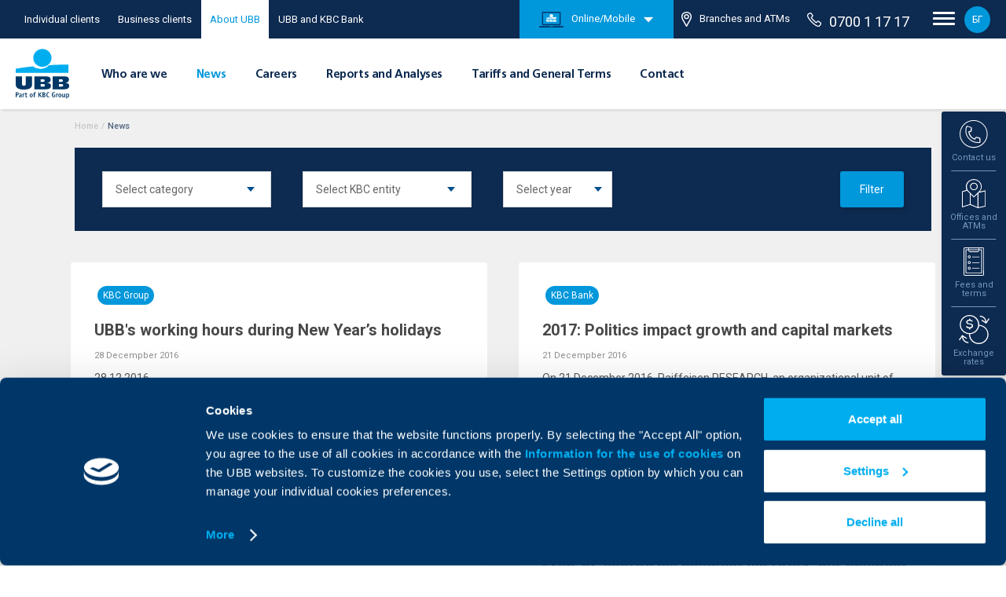

--- FILE ---
content_type: text/html; charset=UTF-8
request_url: https://www.ubb.bg/en/news/index/page:90?caregory=4
body_size: 16171
content:
<!DOCTYPE html> <html lang="en" class=""> <head> <meta charset="utf-8"> <meta http-equiv="X-UA-Compatible" content="IE=edge"> <title>News | United Bulgarian Bank</title> <meta name="description" content=""> <meta name="keywords" content="news,banks,UBB,information"> <meta name="viewport" content="width=device-width, initial-scale=1.0"> <meta name="apple-mobile-web-app-capable" content="yes"> <meta name="theme-color" content="#00aeef"> <meta name="robots" content="max-snippet:-1, max-image-preview:large, max-video-preview:-1"> <link type="image/x-icon" rel="icon" href="/images/favicon.ico" /> <meta property="og:image" content="https://www.ubb.bg/images/ubb_og_image.jpg" /> <meta property="og:url" content="https://www.ubb.bg/en/news/index/page:90"> <meta property="og:title" content="News | United Bulgarian Bank"> <meta property="og:description" content=""> <meta name="google-site-verification" content="ntkOF60tk8kZ5_BfOpRPoVngI_4LEE9TOsggi8075wA" /> <link rel="canonical" href="https://www.ubb.bg/en/news/index/page:90" /> <link rel="alternate" hreflang="bg" href="https://www.ubb.bg/news/index/page:90" /> <link rel="alternate" hreflang="en" href="https://www.ubb.bg/en/news/index/page:90" /> <link href="https://fonts.googleapis.com/css?family=Roboto:400,400i,500,500i,700,700i,900&display=swap&subset=cyrillic-ext" rel="stylesheet"> <link rel="stylesheet" href="/css/style.css?v=20251215" /> <meta name="google-site-verification" content="f1mCYy8StWenL05gNm_Cn__Lk48p2un5KxeOn3XHf5Y" /> <script type="text/javascript">
    var _root = '/';
    var _root_full = 'https://www.ubb.bg/';
    var _controller = 'news';
    var _action = 'index';
    var _url_for = 'https://www.ubb.bg/en/news/index/page:90';
    var _lang = 'en';
    var _langs = '[{"name":"\u0411\u044a\u043b\u0433\u0430\u0440\u0441\u043a\u0438"},{"name":"English"}]';
    var _base = 'https://www.ubb.bg/en';
    var _timezone_offset = '2';
    var _mapsAPIkey = 'AIzaSyBl3QIbxMQ47h7vMAfFE3LzzxAegaV3M-o';
    var _holidays = '[]';
    var _euroExchangeRate = '1.955830';
</script> <script id="Cookiebot" data-culture="en" src="https://consent.cookiebot.com/uc.js" data-cbid="46fb54b6-0a1c-45d5-87b8-b508d306862e" data-blockingmode="auto" type="text/javascript"></script> <script>(function(w,d,s,l,i){w[l]=w[l]||[];w[l].push({'gtm.start':
    new Date().getTime(),event:'gtm.js'});var f=d.getElementsByTagName(s)[0],
    j=d.createElement(s),dl=l!='dataLayer'?'&l='+l:'';j.async=true;j.src=
    '//www.googletagmanager.com/gtm.js?id='+i+dl;f.parentNode.insertBefore(j,f);
    })(window,document,'script','dataLayer','GTM-MMTGF5');</script> <script type="text/javascript">
    var axel = Math.random() + "";
    var a = axel * 10000000000000;
    document.write('<img src="https://ad.doubleclick.net/ddm/activity/src=8882078;type=invmedia;cat=mtwsm85m;dc_lat=;dc_rdid=;tag_for_child_directed_treatment=;tfua=;npa=;ord=' + a + '?" width="1" height="1" alt="" style="display:none"/>');
    </script> <script type="text/javascript">
        /* <![CDATA[ */
        var google_conversion_id = 801573477;
        var google_custom_params = window.google_tag_params;
        var google_remarketing_only = true;
        /* ]]> */
    </script> <script type="text/javascript" src="//www.googleadservices.com/pagead/conversion.js"></script> <script type="text/javascript" data-cookieconsent="ignore">
        let myPromise = new Promise(function(resolve, reject) {
            window.addEventListener('CookiebotOnAccept', function (e) {
                if (Cookiebot.consent.statistics && Cookiebot.consent.marketing){
                    onLoad();
                }
            })
        });
        function onLoad() {
            // console.log('success')
            
            !function(e,n,t,i,o,r){var a=4e3,c="xnpe_async_hide";function s(e){return e.reduce((function(e,n){return e[n]=function(){e._.push([n.toString(),arguments])},e}),{_:[]})}function m(e,n,t){var i=t.createElement(n);i.src=e;var o=t.getElementsByTagName(n)[0];return o.parentNode.insertBefore(i,o),i}r.target=r.target||"https://api.exponea.com",r.file_path=r.file_path||r.target+"/js/exponea.min.js",e[t]=s(["anonymize","initialize","identify","update","track","trackLink","trackEnhancedEcommerce","getHtml","showHtml","showBanner","showWebLayer","ping","getAbTest","loadDependency","getRecommendation","reloadWebLayers"]),e[t].notifications=s(["isAvailable","isSubscribed","subscribe","unsubscribe"]),e[t].snippetVersion="v2.1.0",function(e,n,t){e[n]["_"+t]={},e[n]["_"+t].nowFn=e[t]&&e[t].now?e[t].now.bind(e[t]):Date.now,e[n]["_"+t].snippetStartTime=e[n]["_"+t].nowFn()}(e,t,"performance"),function(e,n,t,i,o,r){e[o]={sdk:e[i],sdkObjectName:i,skipExperiments:!!t.new_experiments,sign:t.token+"/"+(r.exec(n.cookie)||["","new"])[1],path:t.target}}(e,n,r,t,o,RegExp("__exponea_etc__"+"=([\w-]+)")),function(e,n,t){m(e.file_path,n,t)}(r,i,n),function(e,n,t,i,o,r,s){if(e.new_experiments){!0===e.new_experiments&&(e.new_experiments={});var p=e.new_experiments.hide_class||c,u=e.new_experiments.timeout||a,_=encodeURIComponent(r.location.href.split("#")[0]),l=e.target+"/webxp/"+n+"/"+r[t].sign+"/modifications.min.js?http-referer="+_+"&timeout="+u+"ms";"sync"===e.new_experiments.mode&&r.localStorage.getItem("__exponea__sync_modifications__")?function(e,n,t,i,o){t[o][n]="<"+n+' src="'+e+'"></'+n+">",i.writeln(t[o][n]),i.writeln("<"+n+">!"+o+".init && document.writeln("+o+"."+n+'.replace("/'+n+'/", "/'+n+'-async/").replace("><", " async><"))</'+n+">")}(l,n,r,s,t):function(e,n,t,i,o,r,a,c){r.documentElement.classList.add(e);var s=m(t,i,r);function p(){o[c].init||m(t.replace("/"+i+"/","/"+i+"-async/"),i,r)}function u(){r.documentElement.classList.remove(e)}s.onload=p,s.onerror=p,o.setTimeout(u,n),o[a]._revealPage=u}(p,u,l,n,r,s,o,t)}}(r,i,o,0,t,e,n),function(e,n,t){e[n].start=function(i){i&&Object.keys(i).forEach((function(e){return t[e]=i[e]})),e[n].initialize(t)}}(e,t,r)}(window,document,"exponea","script","webxpClient",{
            
                target: "https://api.exponea.ubb.bg",
                                    token: "f50d275a-0d77-11eb-a0b5-f274b99222da",
                                track: {
                    visits: true,
                },

            });
            exponea.start();
        }
        
    </script> 
                              <script>!function(e){var n="https://s.go-mpulse.net/boomerang/";if("False"=="True")e.BOOMR_config=e.BOOMR_config||{},e.BOOMR_config.PageParams=e.BOOMR_config.PageParams||{},e.BOOMR_config.PageParams.pci=!0,n="https://s2.go-mpulse.net/boomerang/";if(window.BOOMR_API_key="3LZLN-EUGGM-G7TEY-SWPDM-675ZD",function(){function e(){if(!o){var e=document.createElement("script");e.id="boomr-scr-as",e.src=window.BOOMR.url,e.async=!0,i.parentNode.appendChild(e),o=!0}}function t(e){o=!0;var n,t,a,r,d=document,O=window;if(window.BOOMR.snippetMethod=e?"if":"i",t=function(e,n){var t=d.createElement("script");t.id=n||"boomr-if-as",t.src=window.BOOMR.url,BOOMR_lstart=(new Date).getTime(),e=e||d.body,e.appendChild(t)},!window.addEventListener&&window.attachEvent&&navigator.userAgent.match(/MSIE [67]\./))return window.BOOMR.snippetMethod="s",void t(i.parentNode,"boomr-async");a=document.createElement("IFRAME"),a.src="about:blank",a.title="",a.role="presentation",a.loading="eager",r=(a.frameElement||a).style,r.width=0,r.height=0,r.border=0,r.display="none",i.parentNode.appendChild(a);try{O=a.contentWindow,d=O.document.open()}catch(_){n=document.domain,a.src="javascript:var d=document.open();d.domain='"+n+"';void(0);",O=a.contentWindow,d=O.document.open()}if(n)d._boomrl=function(){this.domain=n,t()},d.write("<bo"+"dy onload='document._boomrl();'>");else if(O._boomrl=function(){t()},O.addEventListener)O.addEventListener("load",O._boomrl,!1);else if(O.attachEvent)O.attachEvent("onload",O._boomrl);d.close()}function a(e){window.BOOMR_onload=e&&e.timeStamp||(new Date).getTime()}if(!window.BOOMR||!window.BOOMR.version&&!window.BOOMR.snippetExecuted){window.BOOMR=window.BOOMR||{},window.BOOMR.snippetStart=(new Date).getTime(),window.BOOMR.snippetExecuted=!0,window.BOOMR.snippetVersion=12,window.BOOMR.url=n+"3LZLN-EUGGM-G7TEY-SWPDM-675ZD";var i=document.currentScript||document.getElementsByTagName("script")[0],o=!1,r=document.createElement("link");if(r.relList&&"function"==typeof r.relList.supports&&r.relList.supports("preload")&&"as"in r)window.BOOMR.snippetMethod="p",r.href=window.BOOMR.url,r.rel="preload",r.as="script",r.addEventListener("load",e),r.addEventListener("error",function(){t(!0)}),setTimeout(function(){if(!o)t(!0)},3e3),BOOMR_lstart=(new Date).getTime(),i.parentNode.appendChild(r);else t(!1);if(window.addEventListener)window.addEventListener("load",a,!1);else if(window.attachEvent)window.attachEvent("onload",a)}}(),"".length>0)if(e&&"performance"in e&&e.performance&&"function"==typeof e.performance.setResourceTimingBufferSize)e.performance.setResourceTimingBufferSize();!function(){if(BOOMR=e.BOOMR||{},BOOMR.plugins=BOOMR.plugins||{},!BOOMR.plugins.AK){var n=""=="true"?1:0,t="",a="amiyljc7mrrgu2lpzvoa-f-d6b726de5-clientnsv4-s.akamaihd.net",i="false"=="true"?2:1,o={"ak.v":"39","ak.cp":"1805954","ak.ai":parseInt("1200374",10),"ak.ol":"0","ak.cr":79,"ak.ipv":4,"ak.proto":"h2","ak.rid":"44c77946","ak.r":46730,"ak.a2":n,"ak.m":"e3","ak.n":"essl","ak.bpcip":"3.17.133.0","ak.cport":50834,"ak.gh":"95.100.98.77","ak.quicv":"","ak.tlsv":"tls1.3","ak.0rtt":"","ak.0rtt.ed":"","ak.csrc":"-","ak.acc":"","ak.t":"1768934748","ak.ak":"hOBiQwZUYzCg5VSAfCLimQ==5jhH1GJans52P0T4K/3kEkgHrFbyxO83SNCTCIX7f7h3nrP2xLQgSnKnHsF0UkNh5o9tFPtZfB+ee0Dv3Qi/5VZUBiRD7iBl3fbvI9N0+HH6TiabEygXqp01jtNHWTs6knPcpngRYLPTCLQnmB1P/cyKOkvl4pywaQjQLlW9PDTkQoCThpw0ekRIHp9JxSQsIY0YrzLYCW3TUewrbgC2fTN103r3C5bcPx+qL85fEC+bn0LsKTJBUw7RAXjqk0U6Hb1pcunCvu4M/YyNj5sqaFKXs67RiT50I5Y8//uu7CTzpEsljSinE6iFKz7ULPLI0dxOVUDhwDo57zpUpJ6xxLf4UUOgyiaXq9LT12GQ5EKCHr6ZHGmf9LD97Bg2MDqjaK3594qzb7abXGk6IDur58Vr0YiztBwH71qKp3JWagg=","ak.pv":"41","ak.dpoabenc":"","ak.tf":i};if(""!==t)o["ak.ruds"]=t;var r={i:!1,av:function(n){var t="http.initiator";if(n&&(!n[t]||"spa_hard"===n[t]))o["ak.feo"]=void 0!==e.aFeoApplied?1:0,BOOMR.addVar(o)},rv:function(){var e=["ak.bpcip","ak.cport","ak.cr","ak.csrc","ak.gh","ak.ipv","ak.m","ak.n","ak.ol","ak.proto","ak.quicv","ak.tlsv","ak.0rtt","ak.0rtt.ed","ak.r","ak.acc","ak.t","ak.tf"];BOOMR.removeVar(e)}};BOOMR.plugins.AK={akVars:o,akDNSPreFetchDomain:a,init:function(){if(!r.i){var e=BOOMR.subscribe;e("before_beacon",r.av,null,null),e("onbeacon",r.rv,null,null),r.i=!0}return this},is_complete:function(){return!0}}}}()}(window);</script></head> <body > <div class="complete-header"> <div class="header-upper"> <div class="header-upper-holder"> <ul class="upper-ul"> <li class="upper-li "> <a href="/en/individual-clients" class="upper-link desktop-only">Individual clients</a><a href="/en/individual-clients" class="individual-home-link upper-link">For me</a> </li> <li class="upper-li toggle"> <label class="switch" for="header-toggle"> <input class="header-toggle" id="header-toggle" type="checkbox" > <span class="slider round"></span> </label> </li> <li class="upper-li "><a href="/en/business-clients" class="upper-link business-home-link desktop-only">Business clients</a><a href="/en/business-clients" class="individual-home-link upper-link">For the business</a></li> <li class="upper-li mobile-hide active"><a href="/en/about" class="upper-link">About UBB</a></li> <li class="upper-li mobile-hide temp-link "><a href="https://www.ubb.bg/en/kbc-bank-clients-transformation" target="_self" class="upper-link">UBB and KBC Bank</a></li> </ul> <div class="upper-right"> <ul class="upper-ul-second"> <li class="online-banking-block"> <a href="#"><img src="/images/png-icons/online-banking.png" alt="UBB online">Online/Mobile</a> <img class="arrow-down-block" src="/images/png-icons/arrow-down.png" alt="arrow down"> </li> <li class="atm-li"><a href="/en/offices"><img src="/images/pin-icon.png" alt="pin icon">Branches and ATMs</a></li> </ul> <div class="banking-header"> <div class="rates-sub-holder"> <div class="contact-widget-info"> <div class="mega-contact-row prel"> <a href="https://ebb.ubb.bg/Log.aspx?lng=EN" target="_blank" class="abs-link"></a> <div class="mega-contact-img"> <img src="/images/megamenu/banking.svg" alt="UBB Online"> </div> <div class="mega-contact-txt"> <a href="https://ebb.ubb.bg/Log.aspx?lng=EN" target="_blank" class="mega-contact-link">UBB Online</a> </div> </div> <div class="mega-contact-row prel"> <a href="https://www.ubb.bg/en/ubb-mobile" target="_self" class="abs-link"></a> <div class="mega-contact-img"> <img src="/images/megamenu/ubb-mobile.svg" alt="UBB Mobile"> </div> <div class="mega-contact-txt"> <a href="https://www.ubb.bg/en/ubb-mobile" target="_self" class="mega-contact-link">UBB Mobile</a> </div> </div> </div> </div> </div> <a href="tel:070011717" class="phone-header"><img src="/images/phone-icon.png" alt="Phone icon">0700 1 17 17</a> <div class="nav-circle"> <div class="nav-open"> <div class="top-line"></div> <div class="middle-line"></div> <div class="bottom-line"></div> </div> </div> <a href="/news/index/page:90?caregory=4" class="lang-version">БГ</a> </div> </div> </div> <header class="header"> <div class="header-holder"> <h1 class="header-logo-holder"> <a href="/en"> <img class="header-logo" src="/images/svg/header-logo-en.svg" alt="UBB logo"> </a> </h1> <div class="menu-container"> <ul class="menu-ul"> <li class="menu-li" data-menu="who-are-we"> <a href="#" class="menu-link ">Who are we</a> </li> <li class="menu-li"> <a href="/en/news" class="menu-link active">News</a> </li> <li class="menu-li"> <a href="/en/careers" class="menu-link ">Careers</a> </li> <li class="menu-li"> <a href="/en/about/reports" class="menu-link ">Reports and Analyses</a> </li> <li class="menu-li"> <a href="/en/rates-and-terms" class="menu-link ">Tariffs and General Terms</a> </li> <li class="menu-li"> <a href="/en/contact" class="menu-link ">Contact</a> </li> </ul> <div class="submenu cards-submenu active"> <div class="arrow-submenu"></div> <div class="submenu-holder f0 sub-who-are-we"> <div class="sub-cols inline_block col-d-100 col-t-100 col-m-100 vt"> <a href="/en/about/who" class="sub-small-link">Who are we</a> <a href="/en/about/kbc" class="sub-small-link">About KBC Group</a> <a href="/en/about/management" class="sub-small-link">Management</a> <a href="/en/about/corporate" class="sub-small-link">Corporate culture</a> <a href="/en/about/social" class="sub-small-link">Corporate social responsibility</a> <a href="/en/about/shareholders" class="sub-small-link">Shareholders</a> <a href="/en/about/financing" class="sub-small-link">European funding</a> </div> </div> </div> </div> <div class="want-to-holder"> <div class="nav-circle mobile-only"> <div class="nav-open"> <div class="top-line"></div> <div class="middle-line"></div> <div class="bottom-line"></div> </div> </div> </div> </div> </header> <div class="kbc-toolbar"> <div class="kbc-main"> <img class="block" src="/images/svg/kbc-logo.svg" alt="KBC logo"> <div class="arrow-down"></div> </div> <div class="kbc-lists-wrap"> <div class="kbc-list"> <a href="https://www.ubb.bg/en/" target="_self" class="kbc-thumb active"> <div class="arrow-right"></div> <div class="prel"> <img src="/images/svg/ubb-logo-en.svg" alt="UBB logo"> <img class="kbc-hover" src="/images/svg/ubb-logo-white-en.svg" alt="UBB logo"> </div> </a> <a href="https://www.dzi.bg/" target="_blank" class="kbc-thumb"> <div class="arrow-right"></div> <div class="prel"> <img src="/images/svg/dzi-logo.svg" alt="UBB logo"> <img class="kbc-hover" src="/images/svg/dzi-logo-white.svg" alt="UBB logo"> </div> </a> <a href="https://interlease.bg/english/" target="_blank" class="kbc-thumb"> <div class="arrow-right"></div> <div class="prel"> <img src="/images/svg/ubb-logo-en.svg" alt="UBB Interlease"> <img class="kbc-hover" src="/images/svg/ubb-logo-white-en.svg" alt="UBB Interlease"> </div> <p class="kbc-txt">UBB Interlease</p> </a> <a href="https://ubb-pensions.bg/" target="_blank" class="kbc-thumb"> <div class="arrow-right"></div> <div class="prel"> <img src="/images/svg/ubb-logo-en.svg" alt="UBB Interlease"> <img class="kbc-hover" src="/images/svg/ubb-logo-white-en.svg" alt="Pension Insurance"> </div> <p class="kbc-txt">Pension Insurance</p> </a> <a href="https://www.ubbam.bg/en" target="_blank" class="kbc-thumb"> <div class="arrow-right"></div> <div class="prel"> <img src="/images/svg/ubb-logo-en.svg" alt="UBB Asset Management"> <img class="kbc-hover" src="/images/svg/ubb-logo-white-en.svg" alt="UBB Asset Management"> </div> <p class="kbc-txt">UBB Asset Management</p> </a> <a href="https://ubb-insurancebroker.bg/en/" target="_blank" class="kbc-thumb"> <div class="arrow-right"></div> <div class="prel"> <img src="/images/svg/ubb-logo-en.svg" alt="UBB Insurance Broker"> <img class="kbc-hover" src="/images/svg/ubb-logo-white-en.svg" alt="UBB Insurance Broker"> </div> <p class="kbc-txt">UBB Insurance Broker</p> </a> </div> <div class="kbc-list"> <a href="https://www.ubb.bg/en/kbc-bank-clients-transformation" target="_self" class="kbc-thumb"> <div class="arrow-right"></div> <div class="prel"> <img src="/images/svg/ubb-logo-en.svg" alt="KBC Logo"> <img class="kbc-hover" src="/images/svg/ubb-logo-white-en.svg" alt="Bank"> </div> </a> <a href="https://www.kbcleasing.bg/en/" target="_blank" class="kbc-thumb"> <div class="arrow-right"></div> <div class="prel"> <img src="/images/svg/kbc-logo.svg" alt="KBC Logo"> <img class="kbc-hover" src="/images/svg/kbc-logo-white.svg" alt="Leasing"> </div> <p class="kbc-txt">Leasing</p> </a> <a href="https://www.kbcinvestment.bg/en/" target="_blank" class="kbc-thumb"> <div class="arrow-right"></div> <div class="prel"> <img src="/images/svg/kbc-logo.svg" alt="KBC Logo"> <img class="kbc-hover" src="/images/svg/kbc-logo-white.svg" alt="Investment Management"> </div> <p class="kbc-txt">Investment Management</p> </a> </div> </div> </div> <div class="widget-holder active"> <div class="widget-open-arrow"> <img src="/images/svg/widget-arrow.svg" alt="arrow"> </div> <div class="widget-row contacts-widget" data-widget="contacts"> <div class="widget-imgs"> <img src="/images/svg/contacts-widget1.svg" alt="contacts icon"> <img class="widget-hover-img" src="/images/svg/contacts-widget1-blue.svg" alt="contacts icon"> </div> <p class="widget-title">Contact us</p> </div> <div class="widget-sub-rates widget-contacts"> <div class="close-widget"></div> <div class="rates-sub-holder"> <h3 class="rates-sub-title">Contact us</h3> <div class="contact-widget-info"> <div class="mega-contact-row"> <div class="mega-contact-img-holder"> <div class="mega-contact-img"> <img src="/images/megamenu/phone-international.svg" alt="international phone"> </div> </div> <div class="mega-contact-txt"> <a href="tel:+35924831717" class="mega-contact-link">+3592 483 17 17</a> <p class="mega-contact-descr">International and domestic line</p> </div> </div> <div class="mega-contact-row"> <div class="mega-contact-img-holder"> <div class="mega-contact-img"> <img src="/images/megamenu/mobile.svg" alt="mobile"> </div> </div> <div class="mega-contact-txt"> <a href="tel:*7171" class="mega-contact-link"><sup>*</sup>71 71</a> <p class="mega-contact-descr">Short number for mobile users</p> </div> </div> <div class="mega-contact-row"> <div class="mega-contact-img-holder"> <div class="mega-contact-img"> <img src="/images/megamenu/phone.svg" alt="phone"> </div> </div> <div class="mega-contact-txt"> <a href="tel:070011717" class="mega-contact-link">0700 1 17 17</a> <p class="mega-contact-descr">Domestic line</p> </div> </div> <div class="mega-contact-row"> <div class="mega-contact-img-holder"> <div class="mega-contact-img"> <img src="/images/megamenu/mobile.svg" alt="mobile icon"> </div> </div> <div class="mega-contact-txt"> <a href="tel:+35928112099" class="mega-contact-link">+3592 811 20 99</a> <p class="mega-contact-descr">Remote application for credit products&nbsp;</p> </div> </div> <div class="mega-contact-row"> <div class="mega-contact-img-holder"> <div class="mega-contact-img"> <img src="/images/megamenu/mail.svg" alt="mail icon"> </div> </div> <div class="mega-contact-txt"> <a href="/en/contact/feedback" class="mega-contact-link">Send Inquiry</a> <p class="mega-contact-descr"><span class="tlid-translation translation" lang="en"><span class="" title="">Send your inquiry via our contact form</span></span></p> </div> </div> <div class="mega-contact-row"> <div class="mega-contact-img-holder"> <div class="mega-contact-img"> <img class="kate-widget" src="/images/svg/kate-smaller.svg" alt="kate icon"> </div> </div> <div class="mega-contact-txt"> <a href="" target="_self" class="mega-contact-link">Ask Kate</a> <p class="mega-contact-descr">Digital assistant on UBB Mobile</p> </div> </div> </div> </div> </div> <div class="widget-row" data-widget="offices"> <div class="widget-imgs"> <img src="/images/svg/locations-widget.svg" alt="locations widget icon"> <img class="widget-hover-img" src="/images/svg/locations-widget-blue.svg" alt="locations widget icon"> </div> <p class="widget-title center">Offices and ATMs</p> </div> <div class="widget-sub-rates widget-offices"> <div class="close-widget"></div> <div class="rates-sub-holder"> <h3 class="rates-sub-title">Offices and ATMs</h3> <p class="rates-sub-dates"><span class="tlid-translation translation" lang="en"><span class="" title="">Choose the most convenient office or ATM for you</span></span></p> <form action="" class="widget-locations-form"> <div class="widget-locations-select" data-submit-locations="/en/offices"> <div class="widget-select"> <label for="region"> <select name="region" id="region" class="select-field" data-region-cities="/en/offices/getCities"> <option value="" selected="">Choose region</option> <option value="Sofia-city">Sofia-city</option> <option value="Sofia-district">Sofia-district</option> <option value="Blagoevgrad">Blagoevgrad</option> <option value="Burgas">Burgas</option> <option value="Varna">Varna</option> <option value="Veliko Tarnovo">Veliko Tarnovo</option> <option value="Vidin">Vidin</option> <option value="Vratsa">Vratsa</option> <option value="Gabrovo">Gabrovo</option> <option value="Dobrich">Dobrich</option> <option value="Kardzhali">Kardzhali</option> <option value="Kyustendil">Kyustendil</option> <option value="Lovech">Lovech</option> <option value="Montana">Montana</option> <option value="Pazardzhik">Pazardzhik</option> <option value="Pernik">Pernik</option> <option value="Pleven">Pleven</option> <option value="Plovdiv">Plovdiv</option> <option value="Razgrad">Razgrad</option> <option value="Ruse">Ruse</option> <option value="Silistra">Silistra</option> <option value="Sliven">Sliven</option> <option value="Smolyan">Smolyan</option> <option value="Stara Zagora">Stara Zagora</option> <option value="Targovishte">Targovishte</option> <option value="Haskovo">Haskovo</option> <option value="Shumen">Shumen</option> <option value=""></option> </select> </label> </div> <div class="widget-select prel"> <div class="loading-dots none"> <div class="loading-dots--dot"></div> <div class="loading-dots--dot"></div> <div class="loading-dots--dot"></div> </div> <label for="widget-cities"> <select name="widget-cities" id="widget-cities" class="select-field"> <option value="" selected="">Choose city</option> </select> </label> </div> </div> </form> <div class="widget-check-block"> <div class="widget-check-hold"> </div> </div> </div> </div> <div class="widget-row banking" data-widget="banking"> <div class="widget-imgs"> <img src="/images/svg/mobile-widget.svg" alt="Online/Mobile"> <img class="widget-hover-img" src="/images/svg/mobile-widget-blue.svg" alt="Online/Mobile"> </div> <p class="widget-title center">Online/Mobile</p> </div> <div class="widget-sub-rates widget-banking"> <div class="close-widget"></div> <div class="rates-sub-holder"> <h3 class="rates-sub-title">Online/Mobile</h3> <div class="contact-widget-info"> <div class="mega-contact-row"> <div class="mega-contact-img-holder"> <div class="mega-contact-img"> <img src="/images/megamenu/banking.svg" alt="UBB Online"> </div> </div> <div class="mega-contact-txt"> <a href="https://ebb.ubb.bg/Log.aspx?lng=EN" target="_blank" class="mega-contact-link">UBB Online</a> </div> </div> <div class="mega-contact-row"> <div class="mega-contact-img-holder"> <div class="mega-contact-img"> <img src="/images/megamenu/ubb-mobile.svg" alt="UBB Mobile"> </div> </div> <div class="mega-contact-txt"> <a href="https://www.ubb.bg/en/ubb-mobile" target="_self" class="mega-contact-link">UBB Mobile</a> </div> </div> </div> </div> </div> <div class="widget-row" data-widget="tariffs"> <div class="widget-imgs"> <img src="/images/svg/tariffs-widget.svg" alt="tariffs widget icon"> <img class="widget-hover-img" src="/images/svg/tariffs-widget-blue.svg" alt="tariffs widget icon"> </div> <p class="widget-title center">Fees and terms</p> </div> <div class="widget-sub-rates widget-tariffs" > <div class="close-widget"></div> <div class="rates-sub-holder"> <h3 class="rates-sub-title">Fees and terms</h3> <div class="tariffs-block"> <a href="/en/rates" class="tariffs-big-link">Fees and commisions</a> <a href="/en/rates/fees-and-commissions-individual" class="tariffs-small-link">For individual clients</a> <a href="/en/rates/fees-and-commissions-business" class="tariffs-small-link">For business clients</a> <a href="/en/rates/fees-and-commissions-banking" class="tariffs-small-link">For banks</a> </div> <div class="tariffs-block"> <a href="/en/rates" class="tariffs-big-link">Interest rates Tariffs</a> <a href="/en/rates/interest-rates-individual" class="tariffs-small-link">Individual clients</a> <a href="/en/rates/interest-rates-business" class="tariffs-small-link">Business clients</a> </div> <div class="tariffs-block"> <a href="/en/terms" class="tariffs-big-link">General terms and conditions</a> <a href="/en/terms/for-individual-clients" class="tariffs-small-link">Individual clients</a> <a href="/en/terms/for-business-clients" class="tariffs-small-link">Business clients</a> </div> <div class="tariffs-block"> <a href="/en/reference-interest-rates" class="tariffs-big-link">Reference interest rate</a> <a href="/en/reference-interest-rates/for-individual-clients" class="tariffs-small-link">Individual clients</a> <a href="/en/reference-interest-rates/for-business-clients" class="tariffs-small-link">Business clients</a> </div> <div class="tariffs-block"> <a href="/en/rates-and-terms/changes" class="tariffs-big-link">Upcoming changes</a> </div> </div> </div> <div class="widget-row rates-widget" data-widget="rates"> <div class="widget-imgs"> <img src="/images/svg/rates-widget.svg" alt="rates widget icon"> <img class="widget-hover-img" src="/images/svg/rates-widget-blue.svg" alt="rates widget icon"> </div> <p class="widget-title">Exchange rates</p> </div> <div class="widget-sub-rates widget-rates"> <div class="close-widget"></div> <div class="rates-sub-holder"> <h3 class="rates-sub-title">Exchange rates</h3> <p class="rates-sub-dates">as of
                                                        20/01/2026 17:45:09
                    </p> <div class="rates-table-holder"> <div class="rates-tabs"> <button class="rate active" data-rate="2">USD</button> <button class="rate " data-rate="3">GBP</button> <button class="rate " data-rate="4">CHF</button> </div> <div class="rates-table f0"> <div class="tab-show-hide active-tab content2"> <div class="rates-type"> <div class="inline_block rates-txt lang-en">Cash payment</div> <div class="inline_block rates-txt lang-en">Non-cash payment</div> </div> <div class="rates-row"> <div class="inline_block col-d-50 rates-txt">
                                Selling rate <br>
                                (buying euro)
                            </div> <div class="inline_block col-d-50"> <div class="inline_block col-d-50 rates-val">1.13980</div> <div class="inline_block col-d-50 rates-val">1.13980</div> </div> </div> <div class="rates-row"> <div class="inline_block col-d-50 rates-txt">
                                Buying rate <br>
                                (selling euro)
                            </div> <div class="inline_block col-d-50"> <div class="inline_block col-d-50 rates-val">1.20380</div> <div class="inline_block col-d-50 rates-val">1.20380</div> </div> </div> <div class="rates-row"> <div class="inline_block col-d-50 rates-txt">BNB fixing</div> <div class="inline_block col-d-50"> <div class="inline_block col-d-50 rates-val"></div> <div class="inline_block col-d-50 rates-val">1.17280</div> </div> </div> </div> <div class="tab-show-hide  content3"> <div class="rates-type"> <div class="inline_block rates-txt lang-en">Cash payment</div> <div class="inline_block rates-txt lang-en">Non-cash payment</div> </div> <div class="rates-row"> <div class="inline_block col-d-50 rates-txt">
                                Selling rate <br>
                                (buying euro)
                            </div> <div class="inline_block col-d-50"> <div class="inline_block col-d-50 rates-val">0.84490</div> <div class="inline_block col-d-50 rates-val">0.84490</div> </div> </div> <div class="rates-row"> <div class="inline_block col-d-50 rates-txt">
                                Buying rate <br>
                                (selling euro)
                            </div> <div class="inline_block col-d-50"> <div class="inline_block col-d-50 rates-val">0.89690</div> <div class="inline_block col-d-50 rates-val">0.89690</div> </div> </div> <div class="rates-row"> <div class="inline_block col-d-50 rates-txt">BNB fixing</div> <div class="inline_block col-d-50"> <div class="inline_block col-d-50 rates-val"></div> <div class="inline_block col-d-50 rates-val">0.87220</div> </div> </div> </div> <div class="tab-show-hide  content4"> <div class="rates-type"> <div class="inline_block rates-txt lang-en">Cash payment</div> <div class="inline_block rates-txt lang-en">Non-cash payment</div> </div> <div class="rates-row"> <div class="inline_block col-d-50 rates-txt">
                                Selling rate <br>
                                (buying euro)
                            </div> <div class="inline_block col-d-50"> <div class="inline_block col-d-50 rates-val">0.90580</div> <div class="inline_block col-d-50 rates-val">0.90580</div> </div> </div> <div class="rates-row"> <div class="inline_block col-d-50 rates-txt">
                                Buying rate <br>
                                (selling euro)
                            </div> <div class="inline_block col-d-50"> <div class="inline_block col-d-50 rates-val">0.94980</div> <div class="inline_block col-d-50 rates-val">0.94980</div> </div> </div> <div class="rates-row"> <div class="inline_block col-d-50 rates-txt">BNB fixing</div> <div class="inline_block col-d-50"> <div class="inline_block col-d-50 rates-val"></div> <div class="inline_block col-d-50 rates-val">0.92680</div> </div> </div> </div> </div> <p class="rates-sub-dates">
            The exchange rates are quoted for 1 euro (official currency of the Republic of Bulgaria)
        </p> </div> </div> </div> </div> <div class="mega-overlay"></div> <div class="megamenu"> <div class="megamenu-inner"> <div class="mega-aside"> <div class="mega-aside-holder"> <a href="/en" class="center"> <img class="header-logo" src="/images/svg/header-logo-en.svg" alt="UBB logo"> </a> <div class="mega-kbc"> <div class="mega-kbc-row"> <p class="mega-group-title"><span>KBC</span> Main Markets</p> </div> <div class="mega-kbc-swiper-container-wrapper"> <div class="mega-kbc-swiper-container swiper-container"> <div class="swiper-wrapper"> <div class="mega-kbc-row swiper-slide"> <a href="https://www.dzi.bg/" target="_blank"> <img src="/images/megamenu/dzi.svg" alt="dzi"> </a> </div> <div class="mega-kbc-row swiper-slide"> <a href="https://interlease.bg/english/" target="_blank"> <img src="/images/megamenu/ubb-logo-en.svg" alt="UBB Interlease"> <p class="kbc-logo-title">UBB Interlease</p> </a> </div> <div class="mega-kbc-row swiper-slide"> <a href="https://ubb-pensions.bg/" target="_blank"> <img src="/images/megamenu/ubb-logo-en.svg" alt="Pension Insurance"> <p class="kbc-logo-title">Pension Insurance</p> </a> </div> <div class="mega-kbc-row swiper-slide"> <a href="https://www.ubbam.bg/en" target="_blank"> <img src="/images/megamenu/ubb-logo-en.svg" alt="UBB Asset Management"> <p class="kbc-logo-title">UBB Asset Management</p> </a> </div> <div class="mega-kbc-row swiper-slide"> <a href="https://ubb-insurancebroker.bg/en/" target="_blank"> <img src="/images/megamenu/ubb-logo-en.svg" alt="UBB Insurance Broker"> <p class="kbc-logo-title">UBB Insurance Broker</p> </a> </div> <div class="mega-kbc-row swiper-slide"> <a href="https://www.kbcleasing.bg/en/" target="_blank"> <img src="/images/megamenu/kbc-logo.svg?v=1" alt="KBC Logo"> <p class="kbc-logo-title">Leasing</p> </a> </div> <div class="mega-kbc-row swiper-slide"> <a href="https://www.kbcinvestment.bg/en/" target="_blank"> <img src="/images/megamenu/kbc-logo.svg?v=1" alt="KBC Logo"> <p class="kbc-logo-title">Investment Management</p> </a> </div> </div> </div> <button aria-label="следващо лого" role="бутон следващо лого" class="swiper-next"></button> </div> </div> </div> </div> <div class="mega-main"> <div class="mega-main-inner prel f0"> <a href="/news/index/page:90" class="lang-version megamenu-lang">БГ</a> <div class="close-megamenu"></div> <form action="/en/search"> <div class="site-search"> <div class="site-search-holder"> <label for="search-input"><input type="search" name="q" class="site-search-input" id="search-input" placeholder="Search"></label> <button type="submit"><img src="/images/svg/search-icon.svg" alt="Search icon"></button> </div> </div> </form> <div class="mega-hold-menu"> <div class="mega-col inline_block col-d-25 col-t-100 col-m-100"> <div class="mega-links-col"> <div class="open-subone"> <a href="" class="mega-big-link">Individual clients</a> <img class="megamenu-arrow" src="/images/png-icons/menu-arrow.png" alt="&gt;"> </div> <div class="mega-ul"> <div class="mega-li open-subtwo"> <span class="sub-cross"></span> <a href="/en/individual-clients/cards" class="mega-small-link"> <span class="sub-txt">Cards</span> </a> </div> <div class="more-links-mobile"> <div class="mega-li"> <a class="mega-small-link" > <div class="sub-txt-inner"> <strong>Debit Cards</strong> </div> </a> </div> <div class="mega-li"> <a href="/en/individual-clients/cards/debitni-karti-visa-debit-i-debit-mastercard" class="mega-small-link"> <div class="sub-txt-inner">Visa Debit and Debit Mastercard debit cards</div> </a> </div> <div class="mega-li"> <a href="/en/individual-clients/cards/premium-debitni-karti-visa-gold-debit-i-mastercard-world-debit" class="mega-small-link"> <div class="sub-txt-inner">Visa Gold Debit and Mastercard World Debit Premium debit cards</div> </a> </div> <div class="mega-li"> <a href="/en/individual-clients/cards/debitni-karti-za-detsa-yunoshi-14-18-godini" class="mega-small-link"> <div class="sub-txt-inner">Debit cards for children/ teens, aged between 14 and 18 years</div> </a> </div> <div class="mega-li"> <a href="/en/individual-clients/cards/debitni-karti-debit-visa-classic" class="mega-small-link"> <div class="sub-txt-inner"></div> </a> </div> <div class="mega-li"> <a class="mega-small-link" > <div class="sub-txt-inner"> <strong>Credit Cards</strong> </div> </a> </div> <div class="mega-li"> <a href="/en/individual-clients/cards/mejdunarodni-kreditni-karti-visa-i-mastercard" class="mega-small-link"> <div class="sub-txt-inner">Visa and Mastercard International credit cards</div> </a> </div> <div class="mega-li"> <a href="/en/individual-clients/cards/zlatni-kreditni-karti-visa-gold-i-mastercard-gold" class="mega-small-link"> <div class="sub-txt-inner">Visa Gold and Mastercard Gold Gold credit cards</div> </a> </div> <div class="mega-li"> <a href="/en/individual-clients/cards/mejdunarodna-kreditna-karta-visa-platinum" class="mega-small-link"> <div class="sub-txt-inner"></div> </a> </div> <div class="mega-li"> <a href="/en/individual-clients/cards/mejdunarodna-kreditna-karta-mastercard-gold-premium" class="mega-small-link"> <div class="sub-txt-inner"></div> </a> </div> <div class="mega-li"> <a href="/en/individual-clients/cards/mejdunarodna-kreditna-karta-visa-classic-credit" class="mega-small-link"> <div class="sub-txt-inner"></div> </a> </div> <div class="mega-li"> <a href="/en/individual-clients/cards/mejdunarodna-kreditna-karta-card-fix" class="mega-small-link"> <div class="sub-txt-inner"></div> </a> </div> <div class="mega-li"> <a class="mega-small-link" href="/en/individual-clients/cards/plashtane-s-telefon"> <div class="sub-txt-inner"> <strong>Digital wallets</strong> </div> </a> </div> <div class="mega-li"> <a href="/en/individual-clients/cards/plashtane-s-telefon#google-pay" class="mega-small-link"> <div class="sub-txt-inner">Google Pay</div> </a> </div> <div class="mega-li"> <a href="/en/individual-clients/cards/plashtane-s-telefon#apple-pay" class="mega-small-link"> <div class="sub-txt-inner">Apple Pay</div> </a> </div> <div class="mega-li"> <a class="mega-small-link" > <div class="sub-txt-inner"> <strong> Promotions</strong> </div> </a> </div> <div class="mega-li"> <a href="/en/individual-clients/cards/mastercard-den-s-vashata-karta-ot-obb" class="mega-small-link"> <div class="sub-txt-inner"></div> </a> </div> <div class="mega-li"> <a href="/en/individual-clients/cards/badi-nash-spetsialen-gost-na-nagradite-the-brit-awards-2026" class="mega-small-link"> <div class="sub-txt-inner"></div> </a> </div> </div> <div class="mega-li open-subtwo"> <span class="sub-cross"></span> <a href="/en/individual-clients/smetki-i-plashtaniya" class="mega-small-link"> <span class="sub-txt">Accounts and payments</span> </a> </div> <div class="more-links-mobile"> <div class="mega-li"> <a class="mega-small-link" > <div class="sub-txt-inner"> <strong>Packages</strong> </div> </a> </div> <div class="mega-li"> <a href="/en/individual-clients/smetki-i-plashtaniya/paket-mladeji-i-studenti" class="mega-small-link"> <div class="sub-txt-inner">Youth & Students Package, part of the Full Access programme  </div> </a> </div> <div class="mega-li"> <a href="/en/individual-clients/smetki-i-plashtaniya/paket-komfort" class="mega-small-link"> <div class="sub-txt-inner">Comfort package</div> </a> </div> <div class="mega-li"> <a href="/en/individual-clients/smetki-i-plashtaniya/paket-privilegiya" class="mega-small-link"> <div class="sub-txt-inner">Privilege Package</div> </a> </div> <div class="mega-li"> <a href="/en/individual-clients/smetki-i-plashtaniya/package-for-salary" class="mega-small-link"> <div class="sub-txt-inner">Package „For Salary“</div> </a> </div> <div class="mega-li"> <a class="mega-small-link" > <div class="sub-txt-inner"> <strong>Accounts</strong> </div> </a> </div> <div class="mega-li"> <a href="/en/individual-clients/smetki-i-plashtaniya/otkrivane-smetka-digitalno" class="mega-small-link"> <div class="sub-txt-inner">Open an account digitally</div> </a> </div> <div class="mega-li"> <a href="/en/individual-clients/smetki-i-plashtaniya/activity-account" class="mega-small-link"> <div class="sub-txt-inner">Activity account</div> </a> </div> <div class="mega-li"> <a href="/en/individual-clients/smetki-i-plashtaniya/privilege-account" class="mega-small-link"> <div class="sub-txt-inner">Privilege account</div> </a> </div> <div class="mega-li"> <a href="/en/individual-clients/smetki-i-plashtaniya/standartna-razplashtatelna-smetka" class="mega-small-link"> <div class="sub-txt-inner">Standard current account</div> </a> </div> <div class="mega-li"> <a href="/en/individual-clients/smetki-i-plashtaniya/platejna-smetka-za-osnovni-operatsii" class="mega-small-link"> <div class="sub-txt-inner">Payment account with basic features</div> </a> </div> <div class="mega-li"> <a class="mega-small-link" > <div class="sub-txt-inner"> <strong>Payments</strong> </div> </a> </div> <div class="mega-li"> <a href="/en/individual-clients/smetki-i-plashtaniya/zaplashtane-na-bitovi-smetki" class="mega-small-link"> <div class="sub-txt-inner">Utility bill payment</div> </a> </div> <div class="mega-li"> <a href="/en/individual-clients/smetki-i-plashtaniya/zaplashtane-na-danatsi" class="mega-small-link"> <div class="sub-txt-inner">Payment of taxes</div> </a> </div> <div class="mega-li"> <a href="/en/individual-clients/smetki-i-plashtaniya/standartni-prevodi" class="mega-small-link"> <div class="sub-txt-inner">Standard fund transfers</div> </a> </div> <div class="mega-li"> <a href="/en/individual-clients/smetki-i-plashtaniya/sepa-nezabavni-prevodi" class="mega-small-link"> <div class="sub-txt-inner">Instant SEPA fund transfer</div> </a> </div> <div class="mega-li"> <a href="/en/individual-clients/smetki-i-plashtaniya/elektronni-izvestiya-ik" class="mega-small-link"> <div class="sub-txt-inner">e-Notifications </div> </a> </div> <div class="mega-li"> <a href="/en/individual-clients/smetki-i-plashtaniya/prevod-po-mobilen-nomer-blink-p2p" class="mega-small-link"> <div class="sub-txt-inner">Transfer to Mobile Number</div> </a> </div> </div> <div class="mega-li open-subtwo"> <span class="sub-cross"></span> <a href="/en/individual-clients/credits" class="mega-small-link"> <span class="sub-txt">Loans</span> </a> </div> <div class="more-links-mobile"> <div class="mega-li"> <a class="mega-small-link" > <div class="sub-txt-inner"> <strong>Mortgage Loans</strong> </div> </a> </div> <div class="mega-li"> <a href="/en/individual-clients/credits/onlayn-predvaritelno-odobrenie-na-ipotechen-kredit-za-pokupka" class="mega-small-link"> <div class="sub-txt-inner">Online mortgage pre-approval loan for purchase</div> </a> </div> <div class="mega-li"> <a href="/en/individual-clients/credits/za-nedvijim-imot" class="mega-small-link"> <div class="sub-txt-inner">Mortgage loan for real estate purchase</div> </a> </div> <div class="mega-li"> <a href="/en/individual-clients/credits/ipotechen-kredit-za-refinansirane" class="mega-small-link"> <div class="sub-txt-inner">Mortgage loan for refinancing</div> </a> </div> <div class="mega-li"> <a href="/en/individual-clients/credits/ipotechen-kredit-za-tekushti-nujdi" class="mega-small-link"> <div class="sub-txt-inner">Mortgage loan for current needs</div> </a> </div> <div class="mega-li"> <a href="/en/individual-clients/credits/ipotechen-kredit-s-fiksirana-lihva" class="mega-small-link"> <div class="sub-txt-inner">Mortgage loan with a fixed interest rate</div> </a> </div> <div class="mega-li"> <a class="mega-small-link" > <div class="sub-txt-inner"> <strong>Consumer Loans</strong> </div> </a> </div> <div class="mega-li"> <a href="/en/individual-clients/credits/consumer-loan" class="mega-small-link"> <div class="sub-txt-inner">Consumer loan</div> </a> </div> <div class="mega-li"> <a href="/en/individual-clients/credits/potrebitelski-kredit-v-paket-s-drugi-produkti-ili-uslugi" class="mega-small-link"> <div class="sub-txt-inner">Consumer loan, packaged with other products or services</div> </a> </div> <div class="mega-li"> <a href="/en/individual-clients/credits/potrebitelski-kredit-zlatna-vazrast-1" class="mega-small-link"> <div class="sub-txt-inner">Golden age consumer loan</div> </a> </div> <div class="mega-li"> <a href="/en/individual-clients/credits/obedinen-kredit" class="mega-small-link"> <div class="sub-txt-inner">United loan</div> </a> </div> <div class="mega-li"> <a href="/en/individual-clients/credits/overdraft" class="mega-small-link"> <div class="sub-txt-inner">Overdraft</div> </a> </div> <div class="mega-li"> <a href="/en/individual-clients/credits/kredit-za-studenti-i-doktoranti-s-darjavna-finansova-podkrepa" class="mega-small-link"> <div class="sub-txt-inner">Loan for university (BA/MA) students and doctoral thesis (PhD) researchers with financial support by the State</div> </a> </div> <div class="mega-li"> <a class="mega-small-link" > <div class="sub-txt-inner"> <strong></strong> </div> </a> </div> <div class="mega-li"> <a href="/en/individual-clients/credits/ipotechen-kredit-za-energiyno-efektiven-dom" class="mega-small-link"> <div class="sub-txt-inner">Mortgage loan for Energy Efficient Home</div> </a> </div> </div> <div class="mega-li open-subtwo"> <span class="sub-cross"></span> <a href="/en/individual-clients/spestyavaniya-i-investitsii" class="mega-small-link"> <span class="sub-txt">Savings and Investments</span> </a> </div> <div class="more-links-mobile"> <div class="mega-li"> <a class="mega-small-link" > <div class="sub-txt-inner"> <strong>Investment for everyone</strong> </div> </a> </div> <div class="mega-li"> <a href="/en/individual-clients/spestyavaniya-i-investitsii/preobrazuvaniya-na-fondove-vav-vrazka-s-vavejdane-na-evroto" class="mega-small-link"> <div class="sub-txt-inner"></div> </a> </div> <div class="mega-li"> <a href="/en/individual-clients/spestyavaniya-i-investitsii/inresto" class="mega-small-link"> <div class="sub-txt-inner">InResto</div> </a> </div> <div class="mega-li"> <a href="/en/individual-clients/spestyavaniya-i-investitsii/sistematichen-investitsionen-plan-sip" class="mega-small-link"> <div class="sub-txt-inner">Systematic investment plan (SIP) </div> </a> </div> <div class="mega-li"> <a href="/en/individual-clients/spestyavaniya-i-investitsii/investitsii-v-zlato" class="mega-small-link"> <div class="sub-txt-inner">Investments in gold</div> </a> </div> <div class="mega-li"> <a class="mega-small-link" > <div class="sub-txt-inner"> <strong>Responsible Investing funds</strong> </div> </a> </div> <div class="mega-li"> <a href="/en/individual-clients/spestyavaniya-i-investitsii/otgovorni-investitsii" class="mega-small-link"> <div class="sub-txt-inner">Sustainability-related disclosures</div> </a> </div> <div class="mega-li"> <a href="/en/individual-clients/spestyavaniya-i-investitsii/kbc-eco-fund-water" class="mega-small-link"> <div class="sub-txt-inner">KBC Eco Fund Water Responsible Investing</div> </a> </div> <div class="mega-li"> <a href="/en/individual-clients/spestyavaniya-i-investitsii/optimum-fund-enhanced-intelligence" class="mega-small-link"> <div class="sub-txt-inner">Optimum Fund Enhanced Intelligence Global Allocation Responsible Investing</div> </a> </div> <div class="mega-li"> <a href="/en/individual-clients/spestyavaniya-i-investitsii/kbc-equity-fund-we-shape-responsible-investing" class="mega-small-link"> <div class="sub-txt-inner">KBC Equity Fund We Shape Responsible Investing </div> </a> </div> <div class="mega-li"> <a href="/en/individual-clients/spestyavaniya-i-investitsii/kbc-select-immo-we-house-responsible-investing" class="mega-small-link"> <div class="sub-txt-inner">KBC Select Immo We House Responsible Investing </div> </a> </div> <div class="mega-li"> <a href="/en/individual-clients/spestyavaniya-i-investitsii/kbc-equity-fund-we-like-responsible-investing" class="mega-small-link"> <div class="sub-txt-inner">KBC Equity Fund We Like Responsible Investing </div> </a> </div> <div class="mega-li"> <a href="/en/individual-clients/spestyavaniya-i-investitsii/kbc-equity-fund-we-live-responsible-investing" class="mega-small-link"> <div class="sub-txt-inner">KBC Equity Fund We Live Responsible Investing </div> </a> </div> <div class="mega-li"> <a href="/en/individual-clients/spestyavaniya-i-investitsii/kbc-equity-fund-we-care-responsible-investing" class="mega-small-link"> <div class="sub-txt-inner">KBC Equity Fund We Care Responsible Investing</div> </a> </div> <div class="mega-li"> <a href="/en/individual-clients/spestyavaniya-i-investitsii/kbc-equity-fund-we-digitize-responsible-investing" class="mega-small-link"> <div class="sub-txt-inner">KBC Equity Fund We Digitize Responsible Investing</div> </a> </div> <div class="mega-li"> <a href="/en/individual-clients/spestyavaniya-i-investitsii/kbc-equity-fund-we-digitize-responsible-investing-usd" class="mega-small-link"> <div class="sub-txt-inner">KBC Equity Fund We Digitize Responsible Investing USD</div> </a> </div> <div class="mega-li"> <a href="/en/individual-clients/spestyavaniya-i-investitsii/obb-ekpertiyz-es-er-ay-defanziven-konservativen" class="mega-small-link"> <div class="sub-txt-inner">UBB ExpertEase Defensive Conservative Responsible Investing</div> </a> </div> <div class="mega-li"> <a href="/en/individual-clients/spestyavaniya-i-investitsii/obb-ekspertiyz-es-er-ay-defanziven-balansiran" class="mega-small-link"> <div class="sub-txt-inner">UBB ExpertEase Defensive Balanced Responsible Investing</div> </a> </div> <div class="mega-li"> <a href="/en/individual-clients/spestyavaniya-i-investitsii/obb-ekspertiyz-es-er-ay-defanziven-toleranten" class="mega-small-link"> <div class="sub-txt-inner">UBB ExpertEase Defensive Tolerant Responsible Investing</div> </a> </div> <div class="mega-li"> <a href="/en/individual-clients/spestyavaniya-i-investitsii/obb-ekspertiyz-es-er-ay-dinamichen-balansiran" class="mega-small-link"> <div class="sub-txt-inner">UBB ExpertEase Dynamic Balanced Responsible Investing</div> </a> </div> <div class="mega-li"> <a href="/en/individual-clients/spestyavaniya-i-investitsii/obb-ekspertiyz-es-er-ay-dinamichen-toleranten" class="mega-small-link"> <div class="sub-txt-inner">UBB ExpertEase Dynamic Tolerant Responsible Investing</div> </a> </div> <div class="mega-li"> <a href="/en/individual-clients/spestyavaniya-i-investitsii/obb-ekspertiyz-es-er-ay-silno-dinamichen-toleranten" class="mega-small-link"> <div class="sub-txt-inner">UBB ExpertEase Highly Dynamic Tolerant Responsible Investing</div> </a> </div> <div class="mega-li"> <a class="mega-small-link" > <div class="sub-txt-inner"> <strong>Funds</strong> </div> </a> </div> <div class="mega-li"> <a href="/en/individual-clients/spestyavaniya-i-investitsii/obb-platinum-bulgaria" class="mega-small-link"> <div class="sub-txt-inner">UBB Platinum Bulgaria</div> </a> </div> <div class="mega-li"> <a href="/en/individual-clients/spestyavaniya-i-investitsii/fond-ubb-expertease-defensive-balanced" class="mega-small-link"> <div class="sub-txt-inner">UBB ExpertEase Defensive Balanced</div> </a> </div> <div class="mega-li"> <a href="/en/individual-clients/spestyavaniya-i-investitsii/fond-kbc-expertease-defensive-tolerant" class="mega-small-link"> <div class="sub-txt-inner">UBB ExpertEase Defensive Tolerant</div> </a> </div> <div class="mega-li"> <a href="/en/individual-clients/spestyavaniya-i-investitsii/fond-kbc-expertease-dynamic-balanced" class="mega-small-link"> <div class="sub-txt-inner">UBB ExpertEase Dynamic Balanced</div> </a> </div> <div class="mega-li"> <a href="/en/individual-clients/spestyavaniya-i-investitsii/fond-kbc-expertease-highly-dynamic-tolerant" class="mega-small-link"> <div class="sub-txt-inner">UBB ExpertЕase Highly Dynamic Tolerant</div> </a> </div> <div class="mega-li"> <a href="/en/individual-clients/spestyavaniya-i-investitsii/fond-kbc-expertease-dynamic-tolerant" class="mega-small-link"> <div class="sub-txt-inner">UBB ExpertЕase Dynamic Tolerant</div> </a> </div> <div class="mega-li"> <a class="mega-small-link" > <div class="sub-txt-inner"> <strong>Savings</strong> </div> </a> </div> <div class="mega-li"> <a href="/en/individual-clients/spestyavaniya-i-investitsii/deposit-invest" class="mega-small-link"> <div class="sub-txt-inner">Deposit Invest</div> </a> </div> <div class="mega-li"> <a href="/en/individual-clients/spestyavaniya-i-investitsii/standartni-srochni-depoziti" class="mega-small-link"> <div class="sub-txt-inner">Standard time deposits</div> </a> </div> <div class="mega-li"> <a href="/en/individual-clients/spestyavaniya-i-investitsii/depozit-na-razpolojenie" class="mega-small-link"> <div class="sub-txt-inner">Available funds deposit</div> </a> </div> <div class="mega-li"> <a href="/en/individual-clients/spestyavaniya-i-investitsii/otvoren-spestoven-vlog" class="mega-small-link"> <div class="sub-txt-inner">Open Deposit</div> </a> </div> <div class="mega-li"> <a class="mega-small-link" > <div class="sub-txt-inner"> <strong>Unit Link</strong> </div> </a> </div> <div class="mega-li"> <a href="/en/individual-clients/spestyavaniya-i-investitsii/evrobadeshte" class="mega-small-link"> <div class="sub-txt-inner">EuroFuture</div> </a> </div> <div class="mega-li"> <a href="/en/individual-clients/spestyavaniya-i-investitsii/evroinvest" class="mega-small-link"> <div class="sub-txt-inner">EuroInvest</div> </a> </div> <div class="mega-li"> <a href="/en/individual-clients/spestyavaniya-i-investitsii/evrohorizont" class="mega-small-link"> <div class="sub-txt-inner">EuroHorizon </div> </a> </div> <div class="mega-li"> <a class="mega-small-link" > <div class="sub-txt-inner"> <strong>Advanced Investments</strong> </div> </a> </div> <div class="mega-li"> <a href="/en/individual-clients/spestyavaniya-i-investitsii/darjavni-tsenni-knija" class="mega-small-link"> <div class="sub-txt-inner">Debt markets</div> </a> </div> <div class="mega-li"> <a href="/en/individual-clients/spestyavaniya-i-investitsii/fx-valutni-sdelki" class="mega-small-link"> <div class="sub-txt-inner">FX Trade</div> </a> </div> <div class="mega-li"> <a href="/en/individual-clients/spestyavaniya-i-investitsii/brokerski-uslugi" class="mega-small-link"> <div class="sub-txt-inner">Brokerage services</div> </a> </div> <div class="mega-li"> <a class="mega-small-link" > <div class="sub-txt-inner"> <strong></strong> </div> </a> </div> <div class="mega-li"> <a href="/en/individual-clients/spestyavaniya-i-investitsii/obb-platinum-evro-obligatsii" class="mega-small-link"> <div class="sub-txt-inner">UBB Platinum Euro Bond</div> </a> </div> <div class="mega-li"> <a href="/en/individual-clients/spestyavaniya-i-investitsii/obb-balansiran-fond" class="mega-small-link"> <div class="sub-txt-inner">UBB Balanced Fund</div> </a> </div> <div class="mega-li"> <a href="/en/individual-clients/spestyavaniya-i-investitsii/obb-premium-aktsii" class="mega-small-link"> <div class="sub-txt-inner">UBB Premium Equity</div> </a> </div> <div class="mega-li"> <a href="/en/individual-clients/spestyavaniya-i-investitsii/obb-patrimonium-zemya" class="mega-small-link"> <div class="sub-txt-inner">UBB Patrimonium Land</div> </a> </div> <div class="mega-li"> <a href="/en/individual-clients/spestyavaniya-i-investitsii/obb-global-farm-invest" class="mega-small-link"> <div class="sub-txt-inner">UBB Global Pharm Invest</div> </a> </div> <div class="mega-li"> <a href="/en/individual-clients/spestyavaniya-i-investitsii/obb-global-detski-fond" class="mega-small-link"> <div class="sub-txt-inner">UBB Global Child Fund</div> </a> </div> <div class="mega-li"> <a href="/en/individual-clients/spestyavaniya-i-investitsii/obb-global-rastej" class="mega-small-link"> <div class="sub-txt-inner">UBB Global Growth</div> </a> </div> <div class="mega-li"> <a href="/en/individual-clients/spestyavaniya-i-investitsii/obb-global-divident" class="mega-small-link"> <div class="sub-txt-inner">UBB Global Dividend</div> </a> </div> </div> <div class="mega-li open-subtwo"> <span class="sub-cross"></span> <a href="/en/individual-clients/insurance" class="mega-small-link"> <span class="sub-txt">Insurance</span> </a> </div> <div class="more-links-mobile"> <div class="mega-li"> <a class="mega-small-link" > <div class="sub-txt-inner"> <strong>Stand-alone insurance products</strong> </div> </a> </div> <div class="mega-li"> <a href="/en/individual-clients/insurance/zastrahovka-kasko" class="mega-small-link"> <div class="sub-txt-inner">Casco Insurance</div> </a> </div> <div class="mega-li"> <a href="/en/individual-clients/insurance/zastrahovka-pri-patuvane" class="mega-small-link"> <div class="sub-txt-inner">Travel Insurance</div> </a> </div> <div class="mega-li"> <a href="/en/individual-clients/insurance/zastrahovka-grajdanska-otgovornost" class="mega-small-link"> <div class="sub-txt-inner">Motor Third Party Liability Insurance</div> </a> </div> <div class="mega-li"> <a href="/en/individual-clients/insurance/zastrahovka-best-doctors" class="mega-small-link"> <div class="sub-txt-inner">DZI "Treatment without Borders"</div> </a> </div> <div class="mega-li"> <a href="/en/individual-clients/insurance/zastrahovka-komfort-za-doma" class="mega-small-link"> <div class="sub-txt-inner">Comfort For Home Insurance</div> </a> </div> <div class="mega-li"> <a href="/en/individual-clients/insurance/zastrahovka-zakrila" class="mega-small-link"> <div class="sub-txt-inner">Zakrila insurance program</div> </a> </div> <div class="mega-li"> <a class="mega-small-link" > <div class="sub-txt-inner"> <strong>Insurance related to bank products</strong> </div> </a> </div> <div class="mega-li"> <a href="/en/individual-clients/insurance/zastrahovka-imushtestvo-kam-ipotechen-kredit" class="mega-small-link"> <div class="sub-txt-inner">Property Insurance to Mortgage Loans</div> </a> </div> <div class="mega-li"> <a href="/en/individual-clients/insurance/zastrahovki-kam-debitni-i-kreditni-karti" class="mega-small-link"> <div class="sub-txt-inner">Insurances for debit cards and credit cards</div> </a> </div> <div class="mega-li"> <a href="/en/individual-clients/insurance/zastrahovka-jivot-kam-ipotechen-kredit" class="mega-small-link"> <div class="sub-txt-inner">Life Insurance to Mortgage Loans</div> </a> </div> <div class="mega-li"> <a href="/en/individual-clients/insurance/zastrahovka-jivot-kam-potrebitelski-kredit" class="mega-small-link"> <div class="sub-txt-inner">Life Insurance to Consumer Loans</div> </a> </div> <div class="mega-li"> <a href="/en/individual-clients/insurance/zastrahovka-telemedicina-kym-paket-komfort" class="mega-small-link"> <div class="sub-txt-inner">"Telemedicine" insurance for “Comfort” package</div> </a> </div> </div> </div> </div> </div> <div class="mega-col inline_block col-d-25 col-t-100 col-m-100"> <div class="mega-links-col"> <div class="open-subone"> <a href="" class="mega-big-link">Business clients</a> <img class="megamenu-arrow" src="/images/png-icons/menu-arrow.png" alt="&gt;"> </div> <div class="mega-ul"> <div class="mega-li open-subtwo business"><a class="mega-small-link"><span class="sub-cross business"></span><span class="sub-txt business">For companies with annual turnover below 2mln BGN</span></a></div> <div class="more-links-mobile"> <div class="mega-li"><a href="/en/business-clients/pod-2-miliona/kreditirane?filter[]=10" class="mega-small-link"><div class="sub-txt-inner business">Financing</div></a></div> <div class="mega-li"><a href="/en/business-clients/upravlenie-na-parichni-sredstva?filter[]=10" class="mega-small-link"><div class="sub-txt-inner business">Cash Management</div></a></div> <div class="mega-li"><a href="/en/business-clients/tyrgovsko-finansirane?filter[]=10" class="mega-small-link"><div class="sub-txt-inner business">Тrade Finance</div></a></div> <div class="mega-li"><a href="/en/business-clients/pos-terminali-i-bankomati?filter[]=10" class="mega-small-link"><div class="sub-txt-inner business">POS Terminals  and ATMs</div></a></div> <div class="mega-li"><a href="/en/business-clients/pazari-i-investitzionno-bankirane?filter[]=10" class="mega-small-link"><div class="sub-txt-inner business">Markets, Investments and  Custody Services</div></a></div> <div class="mega-li"><a href="/en/business-clients/krediti-za-sobstvenitsi-na-firmi?filter[]=10" class="mega-small-link"><div class="sub-txt-inner business"></div></a></div> </div> <div class="mega-li open-subtwo business"><a class="mega-small-link"><span class="sub-cross business"></span><span class="sub-txt business">For companies with annual turnover above 2mln BGN</span></a></div> <div class="more-links-mobile"> <div class="mega-li"><a href="/en/business-clients/nad-2-miliona/kreditirane?filter[]=11" class="mega-small-link"><div class="sub-txt-inner business">Financing</div></a></div> <div class="mega-li"><a href="/en/business-clients/upravlenie-na-parichni-sredstva?filter[]=11" class="mega-small-link"><div class="sub-txt-inner business">Cash Management</div></a></div> <div class="mega-li"><a href="/en/business-clients/tyrgovsko-finansirane?filter[]=11" class="mega-small-link"><div class="sub-txt-inner business">Тrade Finance</div></a></div> <div class="mega-li"><a href="/en/business-clients/pos-terminali-i-bankomati?filter[]=11" class="mega-small-link"><div class="sub-txt-inner business">POS Terminals  and ATMs</div></a></div> <div class="mega-li"><a href="/en/business-clients/pazari-i-investitzionno-bankirane?filter[]=11" class="mega-small-link"><div class="sub-txt-inner business">Markets, Investments and  Custody Services</div></a></div> </div> <div class="mega-li open-subtwo business"><a class="mega-small-link"><span class="sub-cross business"></span><span class="sub-txt business">For producers Agri producers with anual turnover up to 2mln BGN</span></a></div> <div class="more-links-mobile"> <div class="mega-li"><a href="/en/business-clients/zemedelski-stopani-pod-2-miliona/kreditirane?filter[]=32" class="mega-small-link"><div class="sub-txt-inner business">Financing</div></a></div> <div class="mega-li"><a href="/en/business-clients/upravlenie-na-parichni-sredstva?filter[]=32" class="mega-small-link"><div class="sub-txt-inner business">Cash Management</div></a></div> <div class="mega-li"><a href="/en/business-clients/tyrgovsko-finansirane?filter[]=32" class="mega-small-link"><div class="sub-txt-inner business">Тrade Finance</div></a></div> <div class="mega-li"><a href="/en/business-clients/pos-terminali-i-bankomati?filter[]=32" class="mega-small-link"><div class="sub-txt-inner business">POS Terminals  and ATMs</div></a></div> <div class="mega-li"><a href="/en/business-clients/pazari-i-investitzionno-bankirane?filter[]=32" class="mega-small-link"><div class="sub-txt-inner business">Markets, Investments and  Custody Services</div></a></div> <div class="mega-li"><a href="/en/business-clients/krediti-za-sobstvenitsi-na-firmi?filter[]=32" class="mega-small-link"><div class="sub-txt-inner business"></div></a></div> </div> <div class="mega-li open-subtwo business"><a class="mega-small-link"><span class="sub-cross business"></span><span class="sub-txt business">For producers Agri producers with anual turnover above 2mln BGN</span></a></div> <div class="more-links-mobile"> <div class="mega-li"><a href="/en/business-clients/zemedelski-stopani-nad-2-miliona/kreditirane?filter[]=61" class="mega-small-link"><div class="sub-txt-inner business">Financing</div></a></div> <div class="mega-li"><a href="/en/business-clients/upravlenie-na-parichni-sredstva?filter[]=61" class="mega-small-link"><div class="sub-txt-inner business">Cash Management</div></a></div> <div class="mega-li"><a href="/en/business-clients/tyrgovsko-finansirane?filter[]=61" class="mega-small-link"><div class="sub-txt-inner business">Тrade Finance</div></a></div> <div class="mega-li"><a href="/en/business-clients/pos-terminali-i-bankomati?filter[]=61" class="mega-small-link"><div class="sub-txt-inner business">POS Terminals  and ATMs</div></a></div> <div class="mega-li"><a href="/en/business-clients/pazari-i-investitzionno-bankirane?filter[]=61" class="mega-small-link"><div class="sub-txt-inner business">Markets, Investments and  Custody Services</div></a></div> <div class="mega-li"><a href="/en/business-clients/faktoring?filter[]=61" class="mega-small-link"><div class="sub-txt-inner business">Factoring</div></a></div> </div> </div> </div> </div> <div class="mega-col inline_block col-d-25 col-t-100 col-m-100"> <div class="mega-links-col"> <div class="open-subone about-ubb"> <a href="/en/about" class="mega-big-link">About UBB</a> <img class="megamenu-arrow" src="/images/png-icons/menu-arrow.png" alt="&gt;"> </div> <ul class="mega-ul"> <li class="mega-li"><a href="/en/about/shareholders" class="mega-small-link">Shareholders</a></li> <li class="mega-li"><a href="/en/about/gallery" class="mega-small-link">UBB Gallery</a></li> <li class="mega-li"><a href="/en/careers" class="mega-small-link">Careers</a></li> <li class="mega-li"><a href="/en/news" class="mega-small-link">News</a></li> <li class="mega-li"><a href="/en/about/reports" class="mega-small-link">Reports and Analyses</a></li> <li class="mega-li"><a href="/en/rates-and-terms" class="mega-small-link">Tariffs and general terms</a></li> <li class="mega-li"><a href="/en/about/files" class="mega-small-link">Important Documents</a></li> <li class="mega-li"><a href="/en/contact" class="mega-small-link">Contact</a></li> </ul> </div> </div> <div class="mega-col inline_block col-d-25 col-t-100 col-m-100 mobile-only"> <div class="mega-links-col"> <div class="open-subone about-ubb"> <a href="https://www.ubb.bg/en/kbc-bank-clients-transformation" target="_self" class="mega-big-link">UBB and KBC Bank</a> </div> </div> </div> <div class="mega-col inline_block col-d-25 col-t-100 col-m-100"> <div class="mega-links-col header-contact-cols"> <div class="mega-contact-row order5"> <div class="mega-contact-img-holder"> <div class="mega-contact-img"> <img src="/images/megamenu/atms.svg" alt="atms icon"> </div> </div> <div class="mega-contact-txt"> <a href="/en/offices" class="mega-contact-link">Branches and ATMs</a> </div> </div> <div class="mega-contact-row order2"> <div class="mega-contact-img-holder"> <div class="mega-contact-img"> <img src="/images/megamenu/phone-international.svg" alt="international phone"> </div> </div> <div class="mega-contact-txt"> <a href="tel:+35924831717" class="mega-contact-link">+3592 483 17 17</a> <p class="mega-contact-descr">International and domestic line</p> </div> </div> <div class="mega-contact-row order1"> <div class="mega-contact-img-holder"> <div class="mega-contact-img"> <img src="/images/megamenu/mobile.svg" alt="mobile"> </div> </div> <div class="mega-contact-txt"> <a href="tel:*7171" class="mega-contact-link"><sup>*</sup>71 71</a> <p class="mega-contact-descr">Short number for mobile users</p> </div> </div> <div class="mega-contact-row order4"> <div class="mega-contact-img-holder"> <div class="mega-contact-img"> <img src="/images/megamenu/phone.svg" alt="phone"> </div> </div> <div class="mega-contact-txt"> <a href="tel:070011717" class="mega-contact-link">0700 1 17 17</a> <p class="mega-contact-descr">Domestic line</p> </div> </div> <div class="mega-contact-row order3"> <div class="mega-contact-img-holder"> <div class="mega-contact-img"> <img src="/images/megamenu/phone.svg" alt="phone icon"> </div> </div> <div class="mega-contact-txt"> <a href="tel:+35928112099" class="mega-contact-link">+3592 811 20 99</a> <p class="mega-contact-descr">Remote application for credit products&nbsp;</p> </div> </div> </div> </div> </div> <div class="mega-services"> <div class="mega-service-col inline_block col-d-25 col-t-100 col-m-100"> <div class="mega-service-block prel"> <a href="https://ebb.ubb.bg/Log.aspx?lng=EN" target="_blank" class="abs-link"></a> <div class="hold-mega-icon"><div class="mega-services-img-block"><img src="/images/megamenu/banking.svg" alt="UBB Online"></div></div> <div class="mega-blocks-txt"> <a href="" class="mega-contact-link">UBB Online</a> </div> </div> </div> <div class="mega-service-col inline_block col-d-25 col-t-100 col-m-100"> <div class="mega-service-block prel"> <a href="https://www.ubb.bg/en/ubb-mobile" class="abs-link" target="_self"></a> <div class="hold-mega-icon"><div class="mega-services-img-block"><a href="https://www.ubb.bg/en/ubb-mobile" target="_self"><img src="/images/megamenu/ubb-mobile.svg" alt="UBB Mobile"></a></div></div> <div class="mega-blocks-txt"> <a href="https://www.ubb.bg/en/ubb-mobile" target="_self" class="mega-contact-link">UBB Mobile</a> </div> </div> </div> <div class="mega-service-col inline_block col-d-25 col-t-100 col-m-100 mobile-only"> <div class="mega-service-block prel"> <a href=" https://www.ubb.bg/digital-onboarding-and-lending" class="abs-link" target=""></a> <div class="hold-mega-icon"><div class="mega-services-img-block"><a href=" https://www.ubb.bg/digital-onboarding-and-lending" target=""><img src="/images/megamenu/digital_client_icon.svg" alt="digital"></a></div></div> <div class="mega-blocks-txt"> <a href=" https://www.ubb.bg/digital-onboarding-and-lending" target="" class="mega-contact-link">Become a client completely digitally</a> </div> </div> </div> <div class="mega-service-col inline_block col-d-25 col-t-100 col-m-100"> <div class="mega-service-block prel"> <a href="" target="_self" class="abs-link"></a> <img class="mega-upay kate" src="/images/svg/kate-txt-en.svg" alt="Digital assistant"> <div class="mega-blocks-txt"> <a href="" target="_self" class="mega-contact-link">Digital assistant</a> </div> </div> </div> </div> <div class="mega-common-links f0"> <div class="mega-common-col inline_block col-d-50 col-t-100 col-m-100"> <a href="/en/website-terms-of-use" class="mega-common-link">Website Terms of Use</a> <a href="/en/about/cookie" class="mega-common-link">Cookies</a> <a href="/en/about/pdp" class="mega-common-link">Personal Data Protection</a> <a href="https://developer.ubb.bg/ubb-sb/psd2/" class="mega-common-link">API portal for developers</a> </div> <div class="mega-common-col inline_block col-d-50 col-t-100 col-m-100"> <p class="mega-common-col-txt desktop-only">Find us on social media</p> <a href="https://www.linkedin.com/company/united-bulgarian-bank" target="_blank"><img src="/images/megamenu/linkedin.svg" alt="linkedin"></a> <a href="https://www.facebook.com/UnitedBulgarianBank?fref=ts" target="_blank"><img src="/images/megamenu/facebook.svg" alt="facebook"></a> <a href="https://www.instagram.com/unitedbulgarianbank/" target="_blank"><img src="/images/megamenu/instagram.svg" alt="instagram"></a> <a href="https://www.youtube.com/user/ubbbg" target="_blank"><img src="/images/megamenu/youtube.svg" alt="youtube"></a> </div> </div> </div> </div> </div> </div> </div> <div class="header-pad"></div> <div class="total-wrapper"> <div class="sub-overlay"></div> <div class="ov-hidden"> <div class="intro-prods-holder inner-wrapper"> <div class="section breadcrumb"> <ul> <li><a href="/en">Home</a></li> <li><span class="slash">/</span></li> <li><span>News</span></li> </ul> </div> </div> <div class="estates-list-section inner-wrapper anim-block"> <div class="estates-filter news-filter ov-hidden anim-elem"> <form action="/en/news" id="news-filter"> <div class="first-type col col-d-50 col-t-100 col-m-100"> <div class="select-holder-estates"> <select class="select-field" name="category"> <option value="" selected="">Select category</option> <option value="12" >About the company</option> <option value="1" >Business</option> <option value="8" >Career</option> <option value="4" >Client announcements</option> <option value="10" >Culture</option> <option value="7" >Events</option> <option value="3" >Initiatives</option> <option value="2" >Innovations</option> <option value="14" >KBC Bank</option> <option value="9" >KBC Group</option> <option value="5" >Promotions</option> <option value="6" >Responsibility</option> <option value="13" >Sport</option> <option value="11" >Surfstudio</option> </select> </div> <div class="select-holder-estates first-type-second"> <select class="select-field" name="company"> <option value="" selected="">Select KBC entity</option> <option value="1" >KBC Group</option> <option value="2" >UBB</option> <option value="3" >DZI</option> <option value="4" >UBB Factoring</option> <option value="5" >Asset Management</option> <option value="6" >Interlease</option> <option value="7" >Insurance Broker</option> </select> </div> </div> <div class="second-type col col-d-50 col-t-100 col-m-100"> <div class="select-holder-estates"> <select class="select-field" name="archive"> <option value="" selected="">Select year</option> <option value="2026" >2026</option> <option value="2025" >2025</option> <option value="2024" >2024</option> <option value="2023" >2023</option> <option value="2022" >2022</option> <option value="2021" >2021</option> <option value="2020" >2020</option> <option value="2019" >2019</option> <option value="2018" >2018</option> <option value="2017" >2017</option> <option value="2016" >2016</option> <option value="2015" >2015</option> <option value="2014" >2014</option> <option value="2013" >2013</option> <option value="2012" >2012</option> <option value="2011" >2011</option> <option value="2010" >2010</option> <option value="2009" >2009</option> <option value="2007" >2007</option> <option value="2006" >2006</option> <option value="2005" >2005</option> <option value="2004" >2004</option> <option value="2003" >2003</option> <option value="2002" >2002</option> </select> </div> <div class="hold-newsfilter-btn"><button class="button-light" >Filter</button></div> </div> </form> </div> </div> <div class="anim-block"> <div class="hold-news anim-elem"> <div class="news-container inner-wrapper" id="news-section"> <div class="news-col-outter inline_block col-d-50 col-t-100 col-m-100"> <div class="news-col "> <div class="news-col-inner "> <div class="news-txt-col"> <div class="news-tags"> <a href="/en/news?category=9" class="news-tag">KBC Group</a> </div> <a href="/en/news/view/rabotno-vreme-na-obb-prez-novogodishnite-praznici" class="news-title">UBB's working hours during New Year’s holidays</a> <span class="news-date">28 Decempber 2016</span> <p class="paragraph">28.12.2016</p> <div class="news-controlls"> <div class="view-more-news"> <a href="/en/news/view/rabotno-vreme-na-obb-prez-novogodishnite-praznici" class="line-btn"><span></span>More</a> </div> <div class="news-labels"> <div class="news-tags"> </div> </div> </div> </div> </div> </div> </div> <div class="news-col-outter inline_block col-d-50 col-t-100 col-m-100"> <div class="news-col "> <div class="news-col-inner "> <div class="news-txt-col"> <div class="news-tags"> <a href="/en/news?category=14" class="news-tag">KBC Bank</a> </div> <a href="/en/news/view/2017-politics-impact-growth-and-capital-markets" class="news-title"> 2017: Politics impact growth and capital markets</a> <span class="news-date">21 Decempber 2016</span> <p class="paragraph">On 21 December 2016, Raiffeisen RESEARCH, an organizational unit of Raiffeisen Bank International AG (RBI), published its two capital market strategies “Central & Eastern European[1] Strategy“ and “Global Markets“ for the first quarter of 2017.</p> <div class="news-controlls"> <div class="view-more-news"> <a href="/en/news/view/2017-politics-impact-growth-and-capital-markets" class="line-btn"><span></span>More</a> </div> <div class="news-labels"> <div class="news-tags"> </div> </div> </div> </div> </div> </div> </div> <div class="news-col-outter inline_block col-d-50 col-t-100 col-m-100"> <div class="news-col "> <div class="news-col-inner "> <div class="news-txt-col"> <div class="news-tags"> <a href="/en/news?category=9" class="news-tag">KBC Group</a> </div> <a href="/en/news/view/rabotno-vreme-na-obb-prez-kolednite-praznici" class="news-title">UBB’s working hours during Christmas holidays  </a> <span class="news-date">19 Decempber 2016</span> <p class="paragraph">19.12.2016</p> <div class="news-controlls"> <div class="view-more-news"> <a href="/en/news/view/rabotno-vreme-na-obb-prez-kolednite-praznici" class="line-btn"><span></span>More</a> </div> <div class="news-labels"> <div class="news-tags"> </div> </div> </div> </div> </div> </div> </div> <div class="news-col-outter inline_block col-d-50 col-t-100 col-m-100"> <div class="news-col "> <div class="news-col-inner "> <div class="news-txt-col"> <div class="news-tags"> <a href="/en/news?category=4" class="news-tag">Client announcements</a> </div> <a href="/en/news/view/plashtaneto-na-smetki-prez-platejnija-ni-portal-upay-prodyljava-da-byde-bez-taksa" class="news-title">Free-of-charge bill payment via UPAY, our payment gateway, continues  </a> <span class="news-date">14 Decempber 2016</span> <p class="paragraph">13.12.2016</p> <div class="news-controlls"> <div class="view-more-news"> <a href="/en/news/view/plashtaneto-na-smetki-prez-platejnija-ni-portal-upay-prodyljava-da-byde-bez-taksa" class="line-btn"><span></span>More</a> </div> <div class="news-labels"> <div class="news-tags"> </div> </div> </div> </div> </div> </div> </div> <div class="news-col-outter inline_block col-d-50 col-t-100 col-m-100"> <div class="news-col "> <div class="news-col-inner "> <div class="news-txt-col"> <div class="news-tags"> <a href="/en/news?category=6" class="news-tag">Responsibility</a> </div> <a href="/en/news/view/startira-blagotvoritelnata-iniciativa-bylgarskata-koleda-2016-2017" class="news-title">2016-2017 Bulgarian Christmas Charity Initiative Re-launch</a> <span class="news-date">13 Decempber 2016</span> <p class="paragraph">13.12.2016</p> <div class="news-controlls"> <div class="view-more-news"> <a href="/en/news/view/startira-blagotvoritelnata-iniciativa-bylgarskata-koleda-2016-2017" class="line-btn"><span></span>More</a> </div> <div class="news-labels"> <div class="news-tags"> </div> </div> </div> </div> </div> </div> </div> <div class="news-col-outter inline_block col-d-50 col-t-100 col-m-100"> <div class="news-col "> <div class="news-col-inner "> <div class="news-txt-col"> <div class="news-tags"> <a href="/en/news?category=4" class="news-tag">Client announcements</a> </div> <a href="/en/news/view/specialno-predlojenie-za-kartodyrjateli-v-navecherieto-na-praznichnoto-pazaruvane" class="news-title">A special offer by UBB on the eve of the holiday shopping season </a> <span class="news-date">12 Decempber 2016</span> <p class="paragraph">12.12.2016</p> <div class="news-controlls"> <div class="view-more-news"> <a href="/en/news/view/specialno-predlojenie-za-kartodyrjateli-v-navecherieto-na-praznichnoto-pazaruvane" class="line-btn"><span></span>More</a> </div> <div class="news-labels"> <div class="news-tags"> </div> </div> </div> </div> </div> </div> </div> </div> <div class="pagination-holder"> <div class="pagination-nums"> <a href="/en/news/index/page:89?caregory=4" class="pagination-nav active">Previous</a> <a href="/en/news/index/page:1?caregory=4">1</a> <span>...</span> <a href="/en/news/index/page:89?caregory=4" class="">89</a> <a href="/en/news/index/page:90?caregory=4" class="active">90</a> <a href="/en/news/index/page:91?caregory=4" class="">91</a> <span>...</span> <a href="/en/news/index/page:203?caregory=4">203</a> <a href="/en/news/index/page:91?caregory=4" class="pagination-nav active">Next</a> </div> </div> </div> </div> </div> </div> <footer class="footer"> <div class="footer-holder"> <div class="flex-desktop"> <div class="col col-d-20 col-t-33 col-m-50"> <a href="/en" class="main-footer-link">Individual <br> clients</a> <ul class="footer-ul"> <li> <a href="/en/individual-clients/cards" class="footer-link">Cards</a> </li> <li> <a href="/en/individual-clients/smetki-i-plashtaniya" class="footer-link">Accounts and payments</a> </li> <li> <a href="/en/individual-clients/credits" class="footer-link">Loans</a> </li> <li> <a href="/en/individual-clients/spestyavaniya-i-investitsii" class="footer-link">Savings and Investments</a> </li> <li> <a href="/en/individual-clients/insurance" class="footer-link">Insurance</a> </li> </ul> </div> <div class="col col-d-20 col-t-33 col-m-50"> <a href="/en/business-clients" class="main-footer-link">Business <br> clients</a> <ul class="footer-ul"> <li> <a href="/en/business-clients/kreditirane" class="footer-link">Financing</a> </li> <li> <a href="/en/business-clients/upravlenie-na-parichni-sredstva" class="footer-link">Cash Management</a> </li> <li> <a href="/en/business-clients/tyrgovsko-finansirane" class="footer-link">Тrade Finance</a> </li> <li> <a href="/en/business-clients/pos-terminali-i-bankomati" class="footer-link">POS Terminals  and ATMs</a> </li> <li> <a href="/en/business-clients/pazari-i-investitzionno-bankirane" class="footer-link">Markets, Investments and  Custody Services</a> </li> <li> <a href="/en/business-clients/faktoring" class="footer-link">Factoring</a> </li> <li> <a href="/en/business-clients/krediti-za-sobstvenitsi-na-firmi" class="footer-link"></a> </li> <li> <a href="/en/business-clients/finansovi-institutsii-i-suvereni" class="footer-link"></a> </li> <li> <a href="/en/news/index/page:90" class="footer-link"></a> </li> </ul> </div> <div class="col col-d-20 col-t-33 col-m-50"> <a href="/en/about" class="main-footer-link">About UBB</a> <ul class="footer-ul"> <li> <a href="/en/about/who" class="footer-link">Who are we</a> </li> <li> <a href="/en/about/kbc" class="footer-link">About KBC Group</a> </li> <li> <a href="/en/about/shareholders" class="footer-link">Shareholders</a> </li> <li> <a href="/en/about/management" class="footer-link">Management</a> </li> <li> <a href="/en/about/financing" class="footer-link">European funding</a> </li> <li> <a href="/en/about/reports" class="footer-link">Reports and Analyses</a> </li> <li> <a href="/en/rates-and-terms" class="footer-link">Tariffs and general terms</a> </li> <li> <a href="/en/additional-documents" class="footer-link">Additional Documents</a> </li> <li> <a href="/en/about/gallery" class="footer-link">UBB Gallery</a> </li> <li> <a href="/en/careers" class="footer-link">Careers</a> </li> <li> <a href="/en/news" class="footer-link">News</a> </li> <li> <a href="/en/vasheto-mnenie" class="footer-link">
                                Your opinion
                            </a> </li> <li> <a href="/en/contact" class="footer-link">Contact</a> </li> </ul> </div> <div class="col col-d-20 col-t-33 col-m-50"> <a class="main-footer-link">KBC Group</a> <ul class="footer-ul"> <li><a href="https://www.dzi.bg/" target="_blank" class="footer-link">DZI</a></li> <li><a href="https://interlease.bg/english/" target="_blank" class="footer-link">UBB Interlease</a></li> <li><a href="https://ubb-pensions.bg/" target="_blank" class="footer-link">UBB Pension Insurance</a></li> <li><a href="https://www.ubbam.bg/en" target="_blank" class="footer-link">UBB Asset Management</a></li> <li><a href="https://ubb-insurancebroker.bg/en/" target="_blank" class="footer-link">UBB Insurance Broker</a></li> <li><a href="https://www.kbcleasing.bg/en/" target="_blank" class="footer-link">KBC Leasing</a></li> <li><a href="https://www.kbcinvestment.bg/en/" target="_blank" class="footer-link">KBC Investment Management</a></li> <div class="footer-devider"></div> <li> <a href="https://estates.ubb.bg" target="_blank" class="footer-link">Property sale</a> </li> <div class="footer-devider"></div> <li> <a href="/en/website-terms-of-use" class="footer-link">Website Terms of Use</a> </li> <li> <a href="/en/about/cookie" class="footer-link">Cookies</a> </li> <li> <a href="/en/about/pdp" class="footer-link">Personal Data Protection</a> </li> <li> <a href="/en/about/files" class="footer-link">Important Documents</a> </li> <li> <a href="https://developer.ubb.bg/ubb/psd2/" class="footer-link">API portal for developers</a> </li> </ul> </div> <div class="col col-d-20 col-t-50 col-m-100"> <a href="/en/contact/feedback" class="main-footer-link">Contact us</a> <div class="footer-mobile-holder"> <img src="/images/svg/global-footer.svg" class="footer-mobile-icon" alt="Global"> <div class="hold-phone-info"> <a href="tel:+35924831717" class="footer-mobile">+3592 483 17 17</a> <p class="info-txt-mobile">International and domestic line</p> </div> </div> <div class="footer-mobile-holder"> <img src="/images/svg/mobile-footer.svg" class="footer-mobile-icon" alt="Mobile"> <div class="hold-phone-info"> <a href="tel:*7171" class="footer-mobile"><sup>*</sup>71 71</a> <p class="info-txt-mobile">Short number for mobile users</p> </div> </div> <div class="footer-tel-holder"> <img src="/images/svg/phone-footer.svg" class="footer-tel-icon" alt="Phone"> <div class="hold-phone-info"> <a href="tel:070011717" class="footer-tel">0700 1 17 17</a> <p class="info-txt-mobile">Domestic line</p> </div> </div> <div class="footer-mobile-holder"> <img src="/images/svg/mobile-footer.svg" class="footer-mobile-icon" alt="Phone Icon"> <div class="hold-phone-info"> <a href="tel:+35928112099" class="footer-mobile">+3592 811 20 99</a> <p class="info-txt-mobile">Remote application for credit products&nbsp;</p> </div> </div> <div class="footer-devider"></div> <div class="txt-icon-row offices"> <img src="/images/svg/offices-footer.svg" class="loc-footer" alt="Locations"> <a href="/en/offices" class="icon-txt offices">Branches and ATMs</a> </div> </div> </div> <div class="mega-services footer-services"> <div class="mega-service-col inline_block col-d-20 col-t-50 col-m-100"> <div class="mega-service-block prel"> <a href="https://ebb.ubb.bg/Log.aspx?lng=EN" target="_blank" class="abs-link"></a> <div class="hold-mega-icon"><div class="mega-services-img-block"><img src="/images/megamenu/banking.svg" alt="UBB Online"></div></div> <div class="mega-blocks-txt"> <a href="https://ebb.ubb.bg/Log.aspx?lng=EN" target="_blank" class="mega-contact-link">UBB Online</a> </div> </div> </div> <div class="mega-service-col inline_block col-d-20 col-t-50 col-m-100"> <div class="mega-service-block prel"> <a href="https://www.ubb.bg/en/ubb-mobile" class="abs-link" target="_self"></a> <div class="hold-mega-icon"><div class="mega-services-img-block"><a href="https://www.ubb.bg/en/ubb-mobile" target="_self"><img src="/images/megamenu/ubb-mobile.svg" alt="UBB Mobile"></a></div></div> <div class="mega-blocks-txt"> <a href="https://www.ubb.bg/en/ubb-mobile" target="_self" class="mega-contact-link">UBB Mobile</a> </div> </div> </div> </div> <div class="footer-social f0"> <div class="inline_block col-d-50 col-t-100 col-m-100"></div> <div class="inline_block col-d-50 col-t-100 col-m-100"> <p class="mega-common-col-txt">Find us on social media:</p> <a href="https://www.linkedin.com/company/united-bulgarian-bank" target="_blank"><img src="/images/png-icons/linkedin-footer_dark.png" alt="linkedin"></a> <a href="https://www.facebook.com/UnitedBulgarianBank?fref=ts" target="_blank"><img src="/images/png-icons/fb-footer_dark.png" alt="facebook"></a> <a href="https://www.instagram.com/unitedbulgarianbank/" target="_blank"><img src="/images/png-icons/ig-footer_dark.png" alt="instagram"></a> <a href="https://www.youtube.com/user/ubbbg" target="_blank"><img src="/images/png-icons/ut-footer_dark.png" alt="youtube"></a> </div> </div> </div> </footer> <div class="footer-more"> <div class="footer-more-holder"> <p class="copyright">&copy; United Bulgarian Bank</p> <a href="https://www.kbc.com/en/" target="blank"> <img class="kbc-footer-logo" src="/images/svg/kbc-logo.svg" alt="KBC Logo"> <p class="copyright">Member of KBC group</p> </a> <div class="scroll-top"> <img src="/images/arrow-top.png" alt="Scroll top"> </div> <div class="made-by"> <p class="copyright">Web design: <a class="design-link" href="https://edesign.bg/en/" target="_blank" title="eDesign">eDesign</a></p> </div> </div> </div> <script src="https://www.google.com/recaptcha/api.js?hl=en" data-cookieconsent="ignore"></script> <script src="https://maps.google.com/maps/api/js?key=AIzaSyBl3QIbxMQ47h7vMAfFE3LzzxAegaV3M-o&libraries=places" data-cookieconsent="ignore"></script> <script src="https://unpkg.com/@googlemaps/markerclusterer/dist/index.min.js" data-cookieconsent="ignore"></script> <script src="/js/vendor.js?v=20251002v2" data-cookieconsent="ignore"></script> <script src="/js/main.js?v=20251002v2" data-cookieconsent="ignore"></script> <script>
    // console.log(Cookiebot.consented + 'cookiebot.consented')
    if (!Cookiebot.hasResponse || (Cookiebot.hasResponse && Cookiebot.consent.statistics === false || Cookiebot.consent.marketing === false)) {
        // console.log('cookiebot doesnt have a response')
        window.addEventListener('CookiebotOnAccept', function (e) {
            var action = 'accept';
            var category = 'all';
            if (Cookiebot.consent.statistics) {
                action = 'accept';
                category = 'statistical';
                var props = {
                    action: action,
                    category: category,
                    valid_until: 'unlimited',
                    source: 'web'
                }
                exponea.track("consent", props);
            } else {
                action = 'reject';
                category = 'statistical';
                var props = {
                    action: action,
                    category: category,
                    valid_until: 'unlimited',
                    source: 'web'
                }
                exponea.track("consent", props);
            }
            if (Cookiebot.consent.marketing) {
                action = 'accept';
                category = 'advertising';
                var props = {
                    action: action,
                    category: category,
                    valid_until: 'unlimited',
                    source: 'web'
                }
                exponea.track("consent", props);
            } else {
                action = 'reject';
                category = 'advertising';
                var props = {
                    action: action,
                    category: category,
                    valid_until: 'unlimited',
                    source: 'web'
                }
                exponea.track("consent", props);
            }
        })
    }
</script> <script>
    App.init();
</script> </body> </html>

--- FILE ---
content_type: image/svg+xml
request_url: https://www.ubb.bg/images/megamenu/atms.svg
body_size: 481
content:
<?xml version="1.0" encoding="utf-8"?>
<!-- Generator: Adobe Illustrator 20.0.0, SVG Export Plug-In . SVG Version: 6.00 Build 0)  -->
<svg version="1.1" id="Layer_1" xmlns="http://www.w3.org/2000/svg" xmlns:xlink="http://www.w3.org/1999/xlink" x="0px" y="0px"
	 width="24px" height="24px" viewBox="0 0 24 24" style="enable-background:new 0 0 24 24;" xml:space="preserve">
<style type="text/css">
	.st0{fill:none;stroke:#FFFFFF;stroke-width:2;stroke-linecap:round;stroke-linejoin:round;}
</style>
<polygon class="st0" points="1,6 1,22 8,18 16,22 23,18 23,2 16,6 8,2 "/>
<line class="st0" x1="8" y1="2" x2="8" y2="18"/>
<line class="st0" x1="16" y1="6" x2="16" y2="22"/>
</svg>


--- FILE ---
content_type: application/x-javascript
request_url: https://consentcdn.cookiebot.com/consentconfig/46fb54b6-0a1c-45d5-87b8-b508d306862e/ubb.bg/configuration.js
body_size: 276
content:
CookieConsent.configuration.tags.push({id:190273113,type:"script",tagID:"",innerHash:"",outerHash:"",tagHash:"6048457787569",url:"https://consent.cookiebot.com/uc.js",resolvedUrl:"https://consent.cookiebot.com/uc.js",cat:[1,4]});CookieConsent.configuration.tags.push({id:190273114,type:"script",tagID:"",innerHash:"",outerHash:"",tagHash:"9921127378846",url:"https://www.googleadservices.com/pagead/conversion.js",resolvedUrl:"https://www.googleadservices.com/pagead/conversion.js",cat:[1]});CookieConsent.configuration.tags.push({id:190273115,type:"script",tagID:"",innerHash:"",outerHash:"",tagHash:"13772200734908",url:"https://www.google.com/recaptcha/api.js?hl=bg",resolvedUrl:"https://www.google.com/recaptcha/api.js?hl=bg",cat:[4]});CookieConsent.configuration.tags.push({id:190273117,type:"script",tagID:"",innerHash:"",outerHash:"",tagHash:"4361390146301",url:"",resolvedUrl:"",cat:[1]});CookieConsent.configuration.tags.push({id:190273118,type:"script",tagID:"",innerHash:"",outerHash:"",tagHash:"11670748528781",url:"",resolvedUrl:"",cat:[3,4]});CookieConsent.configuration.tags.push({id:190273122,type:"script",tagID:"",innerHash:"",outerHash:"",tagHash:"11475300510006",url:"https://www.ubb.bg/js/main.js?v=20251002v2",resolvedUrl:"https://www.ubb.bg/js/main.js?v=20251002v2",cat:[4,5]});CookieConsent.configuration.tags.push({id:190273123,type:"script",tagID:"",innerHash:"",outerHash:"",tagHash:"14681189625362",url:"https://www.google.com/recaptcha/api.js?hl=en",resolvedUrl:"https://www.google.com/recaptcha/api.js?hl=en",cat:[1]});CookieConsent.configuration.tags.push({id:190273125,type:"iframe",tagID:"",innerHash:"",outerHash:"",tagHash:"5207647141995",url:"https://www.youtube.com/embed/Hg9qvY0NBAw",resolvedUrl:"https://www.youtube.com/embed/Hg9qvY0NBAw",cat:[4]});CookieConsent.configuration.tags.push({id:190273129,type:"iframe",tagID:"",innerHash:"",outerHash:"",tagHash:"11132350536999",url:"https://www.youtube.com/embed/Nzq1vURyGy0",resolvedUrl:"https://www.youtube.com/embed/Nzq1vURyGy0",cat:[4]});

--- FILE ---
content_type: image/svg+xml
request_url: https://www.ubb.bg/images/svg/locations-widget.svg
body_size: 567
content:
<?xml version="1.0" encoding="utf-8"?>
<!-- Generator: Adobe Illustrator 20.0.0, SVG Export Plug-In . SVG Version: 6.00 Build 0)  -->
<svg version="1.1" id="Layer_1" xmlns="http://www.w3.org/2000/svg" xmlns:xlink="http://www.w3.org/1999/xlink" x="0px" y="0px"
	 width="29.9px" height="37px" viewBox="0 0 29.9 37" style="enable-background:new 0 0 29.9 37;" xml:space="preserve">
<style type="text/css">
	.st0{fill:#FFFFFF;}
</style>
<g>
	<path class="st0" d="M0,16v19.5c0,0.2,0.1,0.3,0.2,0.4C0.3,36,0.4,36,0.5,36s0.1,0,0.2-0.1l9.6-3.1l9.6,4.1C20,37,20.1,37,20.1,37
		c0.1,0,0.1,0,0.1,0l0,0l9.3-2.1c0.3-0.1,0.4-0.3,0.4-0.5V14.9c0-0.2-0.1-0.3-0.2-0.4s-0.3-0.2-0.5-0.1L22.3,16
		c1.6-1.8,2.6-4,2.6-6.4c0-2.6-1-5-3-6.8C18.1-0.9,11.7-0.9,7.8,2.9c-3,2.8-3.8,7.3-2,10.8l-5.6,1.8C0.2,15.6,0,15.7,0,16z
		 M10.9,31.9V19.4l3.7,3.6c0.1,0.1,0.3,0.2,0.4,0.2s0.3-0.1,0.4-0.2l4.3-4.1v16.8L10.9,31.9z M29,34l-8.2,1.8v-18l0.3-0.3l7.9-1.9
		C29,15.6,29,34,29,34z M8.7,3.6c1.7-1.7,4-2.5,6.3-2.5s4.6,0.8,6.3,2.5c1.7,1.6,2.6,3.8,2.6,6.1c0,2.3-0.9,4.5-2.6,6.1L15,21.9
		l-6.3-6.2c-0.6-0.6-1.1-1.3-1.5-2C5.3,10.4,6,6.3,8.7,3.6z M1.1,16.4l5.4-1.7C6.9,15.4,7.4,16,8,16.5l1.9,1.8v13.6l-8.8,2.8V16.4z"
		/>
	<path class="st0" d="M15,14.1c2.7,0,4.9-2.1,4.9-4.7c0-2.6-2.2-4.7-4.9-4.7c-2.7,0-4.9,2.1-4.9,4.7S12.3,14.1,15,14.1z M15,5.7
		c2.1,0,3.8,1.6,3.8,3.7c0,2.1-1.7,3.7-3.8,3.7c-2.1,0-3.8-1.6-3.8-3.7C11.2,7.4,12.9,5.7,15,5.7z"/>
</g>
</svg>


--- FILE ---
content_type: image/svg+xml
request_url: https://www.ubb.bg/images/megamenu/instagram.svg
body_size: 608
content:
<?xml version="1.0" encoding="utf-8"?>
<!-- Generator: Adobe Illustrator 20.0.0, SVG Export Plug-In . SVG Version: 6.00 Build 0)  -->
<svg version="1.1" id="Layer_1" xmlns="http://www.w3.org/2000/svg" xmlns:xlink="http://www.w3.org/1999/xlink" x="0px" y="0px"
	 width="24px" height="24px" viewBox="0 0 24 24" style="enable-background:new 0 0 24 24;" xml:space="preserve">
<style type="text/css">
	.st0{fill:#989898;}
</style>
<path class="st0" d="M17,2H7C4.2,2,2,4.2,2,7v10c0,2.8,2.2,5,5,5h10c2.8,0,5-2.2,5-5V7C22,4.2,19.8,2,17,2z M12.6,15.9
	c-2.2,0.3-4.2-1.2-4.5-3.4C7.8,10.4,9.3,8.3,11.5,8c0.4-0.1,0.8-0.1,1.2,0c1.7,0.3,3.1,1.6,3.4,3.4C16.3,13.6,14.8,15.6,12.6,15.9z
	 M17.9,7c-0.4,0.1-0.8-0.2-0.8-0.6C17,6,17.3,5.6,17.7,5.5c0.1,0,0.1,0,0.2,0c0.3,0,0.6,0.3,0.6,0.6C18.6,6.5,18.3,6.9,17.9,7z"/>
</svg>


--- FILE ---
content_type: image/svg+xml
request_url: https://www.ubb.bg/images/megamenu/linkedin.svg
body_size: 450
content:
<?xml version="1.0" encoding="utf-8"?>
<!-- Generator: Adobe Illustrator 20.0.0, SVG Export Plug-In . SVG Version: 6.00 Build 0)  -->
<svg version="1.1" id="Layer_1" xmlns="http://www.w3.org/2000/svg" xmlns:xlink="http://www.w3.org/1999/xlink" x="0px" y="0px"
	 width="24px" height="24px" viewBox="0 0 24 24" style="enable-background:new 0 0 24 24;" xml:space="preserve">
<style type="text/css">
	.st0{fill:#989898;}
</style>
<path class="st0" d="M16,8c3.3,0,6,2.7,6,6v7h-4v-7c0-1.1-0.9-2-2-2c-1.1,0-2,0.9-2,2v7h-4v-7C10,10.7,12.7,8,16,8z"/>
<rect x="2" y="9" class="st0" width="4" height="12"/>
<circle class="st0" cx="4" cy="4" r="2"/>
</svg>


--- FILE ---
content_type: image/svg+xml
request_url: https://www.ubb.bg/images/megamenu/ubb-mobile.svg
body_size: 344
content:
<?xml version="1.0" encoding="utf-8"?>
<!-- Generator: Adobe Illustrator 20.0.0, SVG Export Plug-In . SVG Version: 6.00 Build 0)  -->
<svg version="1.1" id="Layer_1" xmlns="http://www.w3.org/2000/svg" xmlns:xlink="http://www.w3.org/1999/xlink" x="0px" y="0px"
	 width="20.1px" height="22px" viewBox="0.9 1 20.1 22" style="enable-background:new 0.9 1 20.1 22;" xml:space="preserve">
<style type="text/css">
	.st0{fill:none;stroke:#FFFFFF;stroke-width:2;stroke-linecap:round;stroke-linejoin:round;}
	.st1{fill:#FFFFFF;}
</style>
<path class="st0" d="M4,5.4V4c0-1.1,0.9-2,2-2h12c1.1,0,2,0.9,2,2v16c0,1.1-0.9,2-2,2H6c-1.1,0-2-0.9-2-2v-3.8"/>
<line class="st0" x1="12" y1="18" x2="12" y2="18"/>
<path class="st1" d="M9.6,11c1.6,0,2.9-1.3,2.9-2.9c0-1.6-1.3-2.9-2.9-2.9C7.9,5.1,6.6,6.4,6.6,8C6.6,9.7,7.9,11,9.6,11"/>
<path class="st1" d="M11.7,11.1c-0.6,0.6-1.6,1.2-2.8,1.2c-1,0-1.8-0.4-2.4-0.8c-3.2,0.3-5.6,0.8-5.6,0.8v1.3l17.1,0V11
	C18,11,15.1,11,11.7,11.1"/>
</svg>


--- FILE ---
content_type: image/svg+xml
request_url: https://www.ubb.bg/images/svg/kate-txt-en.svg
body_size: 961
content:
<svg width="105" height="47" viewBox="0 0 105 47" fill="none" xmlns="http://www.w3.org/2000/svg">
<path d="M53.7016 30.9998H55.8016V34.6998H46.0016V30.9998H48.3016L40.9016 23.9998V30.9998H43.4016V34.6998H34.1016V30.9998H36.6016V15.4998H34.1016V11.7998H43.4016V15.4998H40.9016V22.1998L48.0016 15.4998H45.9016V11.7998H55.3016V15.4998H53.4016L45.2016 22.9998L53.7016 30.9998ZM70.2016 17.5998H76.3016V21.2998H74.0016V30.9998H76.2016V34.6998H70.1016V32.3998C68.8016 34.1998 66.8016 35.0998 64.6016 35.0998C59.7016 35.0998 55.8016 31.0998 55.8016 26.1998C55.8016 21.3998 59.7016 17.1998 64.7016 17.1998C66.9016 17.1998 68.8016 18.1998 70.1016 20.0998C70.2016 20.0998 70.2016 17.5998 70.2016 17.5998ZM70.3016 25.9998C70.3016 23.2998 68.0016 20.9998 65.2016 20.9998C62.3016 20.9998 60.1016 23.3998 60.1016 26.2998C60.1016 28.9998 62.4016 31.3998 65.2016 31.3998C67.9016 31.3998 70.3016 28.9998 70.3016 25.9998ZM83.7016 21.1998H86.7016V17.4998H83.7016V11.7998H79.8016V17.4998H77.4016V21.1998H79.8016V34.6998H86.8016V30.9998H83.7016V21.1998ZM104.902 27.5998H91.1016C91.6016 29.9998 93.8016 31.6998 96.2016 31.6998C97.9016 31.6998 99.3016 30.9998 100.302 29.5998H104.402C103.002 32.9998 99.7016 35.0998 96.3016 35.0998C91.4016 35.0998 87.3016 31.1998 87.3016 26.1998C87.3016 21.1998 91.1016 17.0998 96.2016 17.0998C99.9016 17.0998 105.002 19.5998 105.002 26.1998C105.002 26.5998 105.002 27.2998 104.902 27.5998ZM101.502 24.5998C100.802 22.0998 98.6016 20.5998 96.1016 20.5998C93.9016 20.5998 91.6016 22.2998 91.1016 24.5998H101.502Z" fill="#132B50"/>
<path d="M13.7 37.1998C21.2663 37.1998 27.4 31.0661 27.4 23.4998C27.4 15.9335 21.2663 9.7998 13.7 9.7998C6.1337 9.7998 0 15.9335 0 23.4998C0 31.0661 6.1337 37.1998 13.7 37.1998Z" fill="#B4DFF3"/>
<path d="M13.7016 36.0994C20.6604 36.0994 26.3016 30.4582 26.3016 23.4994C26.3016 16.5406 20.6604 10.8994 13.7016 10.8994C6.74277 10.8994 1.10156 16.5406 1.10156 23.4994C1.10156 30.4582 6.74277 36.0994 13.7016 36.0994Z" fill="#E6F6FD"/>
<path d="M13.7008 34.8996C19.9968 34.8996 25.1008 29.7957 25.1008 23.4996C25.1008 17.2036 19.9968 12.0996 13.7008 12.0996C7.40473 12.0996 2.30078 17.2036 2.30078 23.4996C2.30078 29.7957 7.40473 34.8996 13.7008 34.8996Z" fill="#F5FBFE"/>
<path d="M13.6984 33.8002C19.387 33.8002 23.9984 29.1887 23.9984 23.5002C23.9984 17.8117 19.387 13.2002 13.6984 13.2002C8.0099 13.2002 3.39844 17.8117 3.39844 23.5002C3.39844 29.1887 8.0099 33.8002 13.6984 33.8002Z" fill="white"/>
<path d="M14.4008 19.7998C14.9008 19.7998 15.2008 20.0998 15.2008 20.5998C15.2008 21.0998 14.9008 21.3998 14.4008 21.3998H9.10078C8.60078 21.3998 8.30078 21.0998 8.30078 20.5998C8.30078 20.0998 8.60078 19.7998 9.10078 19.7998H14.4008Z" fill="#1C97D4"/>
<path d="M13.4984 16.8994C13.9984 16.8994 14.2984 17.1994 14.2984 17.6994C14.2984 18.1994 13.9984 18.4994 13.4984 18.4994H11.6984C11.1984 18.4994 10.8984 18.1994 10.8984 17.6994C10.8984 17.1994 11.1984 16.8994 11.6984 16.8994H13.4984Z" fill="#1C97D4"/>
<path d="M7.69844 24.3002C7.19844 24.3002 6.89844 24.0002 6.89844 23.5002C6.89844 23.0002 7.19844 22.7002 7.69844 22.7002H19.7984C20.2984 22.7002 20.5984 23.0002 20.5984 23.5002C20.5984 24.0002 20.2984 24.3002 19.7984 24.3002H7.69844Z" fill="#1C97D4"/>
<path d="M12.9992 27.1996C12.4992 27.1996 12.1992 26.8996 12.1992 26.3996C12.1992 25.8996 12.4992 25.5996 12.9992 25.5996H18.2992C18.7992 25.5996 19.0992 25.8996 19.0992 26.3996C19.0992 26.8996 18.7992 27.1996 18.2992 27.1996H12.9992Z" fill="#1C97D4"/>
<path d="M13.9016 30.1C13.4016 30.1 13.1016 29.8 13.1016 29.3C13.1016 28.8 13.4016 28.5 13.9016 28.5H15.7016C16.2016 28.5 16.5016 28.8 16.5016 29.3C16.5016 29.8 16.2016 30.1 15.7016 30.1H13.9016Z" fill="#1C97D4"/>
</svg>
